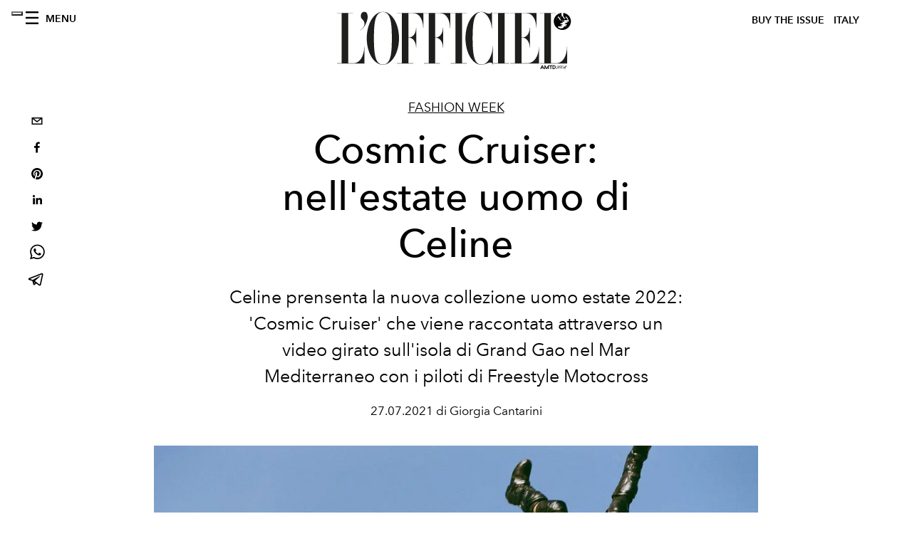

--- FILE ---
content_type: text/html; charset=utf-8
request_url: https://www.lofficielitalia.com/fashion-week/celine-homme-sfilata-primavera-estate-2022-foto-immagini-look
body_size: 26951
content:
<!DOCTYPE html><html lang="it"><head><meta name="viewport" content="width=device-width"/><meta charSet="utf-8"/><title>Celine Homme Summer 2022: Cosmic Cruiser</title><meta property="og:title" content="Celine Homme Summer 2022: Cosmic Cruiser"/><meta name="twitter:title" content="Celine Homme Summer 2022: Cosmic Cruiser"/><meta name="description" content="Scopri sull&#x27;Officiel Italia la nuova Collezione Uomo Estate 22 di Celine intitolata &#x27;Cosmis Cruiser&#x27;: uno show nello show tra i biker diretto da Hedi Slimane"/><meta property="og:description" content="Scopri sull&#x27;Officiel Italia la nuova Collezione Uomo Estate 22 di Celine intitolata &#x27;Cosmis Cruiser&#x27;: uno show nello show tra i biker diretto da Hedi Slimane"/><meta name="twitter:description" content="Scopri sull&#x27;Officiel Italia la nuova Collezione Uomo Estate 22 di Celine intitolata &#x27;Cosmis Cruiser&#x27;: uno show nello show tra i biker diretto da Hedi Slimane"/><meta property="og:image" content="https://www.datocms-assets.com/38011/1627398570-celine-uomo-summer-2022-foto-look-lofficielitalia20.jpg?auto=format&amp;fit=max&amp;w=1200"/><meta property="og:image:width" content="1200"/><meta property="og:image:height" content="800"/><meta name="twitter:image" content="https://www.datocms-assets.com/38011/1627398570-celine-uomo-summer-2022-foto-look-lofficielitalia20.jpg?auto=format&amp;fit=max&amp;w=1200"/><meta property="og:locale" content="it"/><meta property="og:type" content="article"/><meta property="article:modified_time" content="2021-07-28T09:07:44Z"/><meta name="twitter:card" content="summary"/><meta name="robots" content="index,follow"/><meta property="og:url" content="https://www.lofficielitalia.com/fashion-week/celine-homme-sfilata-primavera-estate-2022-foto-immagini-look"/><link rel="canonical" href="https://www.lofficielitalia.com/fashion-week/celine-homme-sfilata-primavera-estate-2022-foto-immagini-look"/><script type="application/ld+json">{"@context":"https://schema.org","@type":"Article","datePublished":"2021-07-28T09:07:50.000Z","description":"Scopri sullOfficiel Italia la nuova Collezione Uomo Estate 22 di Celine intitolata Cosmis Cruiser: uno show nello show tra i biker diretto da Hedi Slimane","mainEntityOfPage":{"@type":"WebPage","@id":"https://www.lofficielitalia.com/fashion-week/celine-homme-sfilata-primavera-estate-2022-foto-immagini-look"},"headline":"Celine Homme Summer 2022: Cosmic Cruiser","image":["https://www.datocms-assets.com/38011/1627398387-celine-uomo-summer-2022-foto-look-lofficielitalia20.jpg?auto=format%2Ccompress&amp;cs=srgb"],"dateModified":"2021-07-28T09:07:44.000Z","author":{"@type":"Person","name":"Giorgia Cantarini"},"publisher":{"@type":"Organization","name":"L&amp;#39;Officiel","logo":{"@type":"ImageObject","url":"https://www.datocms-assets.com/39109/1615808428-logo-lofficiel-amtd.svg"}}}</script><meta name="next-head-count" content="20"/><link rel="apple-touch-icon" sizes="57x57" href="/favicon/apple-icon-57x57.png"/><link rel="apple-touch-icon" sizes="60x60" href="/favicon/apple-icon-60x60.png"/><link rel="apple-touch-icon" sizes="72x72" href="/favicon/apple-icon-72x72.png"/><link rel="apple-touch-icon" sizes="76x76" href="/favicon/apple-icon-76x76.png"/><link rel="apple-touch-icon" sizes="114x114" href="/favicon/apple-icon-114x114.png"/><link rel="apple-touch-icon" sizes="120x120" href="/favicon/apple-icon-120x120.png"/><link rel="apple-touch-icon" sizes="144x144" href="/favicon/apple-icon-144x144.png"/><link rel="apple-touch-icon" sizes="152x152" href="/favicon/apple-icon-152x152.png"/><link rel="apple-touch-icon" sizes="180x180" href="/favicon/apple-icon-180x180.png"/><link rel="icon" type="image/png" sizes="192x192" href="/favicon/android-icon-192x192.png"/><link rel="icon" type="image/png" sizes="32x32" href="/favicon/favicon-32x32.png"/><link rel="icon" type="image/png" sizes="96x96" href="/favicon/favicon-96x96.png"/><link rel="icon" type="image/png" sizes="16x16" href="/favicon/favicon-16x16.png"/><link rel="manifest" href="/favicon/site.webmanifest"/><link rel="mask-icon" href="/favicon/safari-pinned-tab.svg" color="#5bbad5"/><meta name="msapplication-TileColor" content="#da532c"/><meta name="msapplication-TileImage" content="/favicon/ms-icon-144x144.png"/><meta name="theme-color" content="#ffffff"/><meta name="facebook-domain-verification" content="vattsygppbqz2ai6tuq9fg1yg1oqp0"/><link rel="preload" href="/_next/static/css/9524f3da2e77b9e5.css" as="style"/><link rel="stylesheet" href="/_next/static/css/9524f3da2e77b9e5.css" data-n-g=""/><link rel="preload" href="/_next/static/css/f34c043da752bb32.css" as="style"/><link rel="stylesheet" href="/_next/static/css/f34c043da752bb32.css" data-n-p=""/><link rel="preload" href="/_next/static/css/feb13ac291a00950.css" as="style"/><link rel="stylesheet" href="/_next/static/css/feb13ac291a00950.css"/><noscript data-n-css=""></noscript><script defer="" nomodule="" src="/_next/static/chunks/polyfills-5cd94c89d3acac5f.js"></script><script src="//imasdk.googleapis.com/js/sdkloader/ima3.js" defer="" data-nscript="beforeInteractive"></script><script defer="" src="/_next/static/chunks/9163.a1894ce610469a41.js"></script><script defer="" src="/_next/static/chunks/4372.339950c80768bdd9.js"></script><script defer="" src="/_next/static/chunks/d6e1aeb5.a5a3fcb69c5c22d0.js"></script><script defer="" src="/_next/static/chunks/5540-744611c5e7ff2af7.js"></script><script defer="" src="/_next/static/chunks/3369.30fb8ed8d00d1673.js"></script><script defer="" src="/_next/static/chunks/708.dad50be8f9abb6b5.js"></script><script defer="" src="/_next/static/chunks/496.fa5c5b0ac05ac2d8.js"></script><script defer="" src="/_next/static/chunks/8267.5009df45396d5c75.js"></script><script defer="" src="/_next/static/chunks/4707.8f2f1b7d9244fd6f.js"></script><script src="/_next/static/chunks/webpack-cf9a4ae00f5f9b58.js" defer=""></script><script src="/_next/static/chunks/framework-dc961b6aa6a4810b.js" defer=""></script><script src="/_next/static/chunks/main-dfcd317d421010e6.js" defer=""></script><script src="/_next/static/chunks/pages/_app-9186b87c4a7aeeb3.js" defer=""></script><script src="/_next/static/chunks/7617-5cb38018ccc43f91.js" defer=""></script><script src="/_next/static/chunks/1162-45850e036faad960.js" defer=""></script><script src="/_next/static/chunks/6130-e546692bcb79011a.js" defer=""></script><script src="/_next/static/chunks/8569-3d4b7cc46403b650.js" defer=""></script><script src="/_next/static/chunks/8812-604545594070dc6b.js" defer=""></script><script src="/_next/static/chunks/5195-e858bcf34f497f2e.js" defer=""></script><script src="/_next/static/chunks/pages/%5Bcategory%5D/%5Bslug%5D-367c6fd86bf0578a.js" defer=""></script><script src="/_next/static/49a461a9d79954571638b3766e551372ca95a32e/_buildManifest.js" defer=""></script><script src="/_next/static/49a461a9d79954571638b3766e551372ca95a32e/_ssgManifest.js" defer=""></script><script src="/_next/static/49a461a9d79954571638b3766e551372ca95a32e/_middlewareManifest.js" defer=""></script></head><body class="site-body body-main-channel"><noscript><iframe src="https://www.googletagmanager.com/ns.html?id=GTM-PKPXS46" height="0" width="0" style="display:none;visibility:hidden"></iframe></noscript><div id="__next" data-reactroot=""><nav class="site-header"><div class="adv--topdesktop"><div class="_iub_cs_activate-inline adunitContainer"><div class="adBox"></div></div></div><div class="site-header__background"><progress class="site-header__progress" max="0" value="0"></progress><div class="wrap"><div class="site-header__content"><div class="site-header__left"><a class="site-header__nav-button"><i class="icon--hamburger"></i><span>Menu</span></a></div><a class="site-header__logo" title="L&#x27;Officiel italy" href="/"><img alt="L&#x27;Officiel italy" title="L&#x27;Officiel italy" class="logo" src="/images/logo-lofficiel-amtd.svg" width="390" height="90"/><img alt="L&#x27;Officiel italy" title="L&#x27;Officiel italy" class="logo--rev" src="/images/logo-lofficiel-rev-amtd.svg" width="390" height="90"/></a><div class="site-header__right"><a class="site-header__tenants-button" style="margin-right:6px" href="/issues">Buy The Issue</a><a class="site-header__tenants-button">italy</a><a class="site-header__channels-button hidden--on-lap"><span class="text"><div class="hidden--on-lap">italy</div></span></a></div></div></div></div></nav><nav class="aside-nav" id="main-nav"><div class="aside-nav__header"><a class="aside-nav__header__closer" title="Close navigation menu"><i class="icon--cross icon--large"></i></a></div><div class="aside-nav__content"><div class="space--bottom-2"><form action="/cerca" class="form--with-inline-button"><div class="form__field"><input type="text" id="search-box-input" name="query" placeholder="Cerca" required=""/><label for="search-box-input" class="input--hidden">Cerca</label></div><button class="button--small button--compact" aria-label="Search button"><i class="icon--search"></i></button></form></div><div class="space--bottom-1"><h6 class="aside-nav__content__title">Categorie</h6></div><ul class="aside-nav__content__list"><li class="aside-nav__content__list__item"><a class="aside-nav__content__list__link" aria-label="Link for the category fashion" href="/categorie/fashion">Fashion</a></li><li class="aside-nav__content__list__item"><a class="aside-nav__content__list__link" aria-label="Link for the category uomo" href="/categorie/uomo">Hommes</a></li><li class="aside-nav__content__list__item"><a class="aside-nav__content__list__link" aria-label="Link for the category fashion-week" href="/categorie/fashion-week">Fashion Week</a></li><li class="aside-nav__content__list__item"><a class="aside-nav__content__list__link" aria-label="Link for the category pop-culture" href="/categorie/pop-culture">Pop culture</a></li><li class="aside-nav__content__list__item"><a class="aside-nav__content__list__link" aria-label="Link for the category news" href="/categorie/news">News</a></li><li class="aside-nav__content__list__item"><a class="aside-nav__content__list__link" aria-label="Link for the category interviste" href="/categorie/interviste">Interviste</a></li><li class="aside-nav__content__list__item"><a class="aside-nav__content__list__link" aria-label="Link for the category beauty" href="/categorie/beauty">Beauty</a></li><li class="aside-nav__content__list__item"><a class="aside-nav__content__list__link" aria-label="Link for the category food" href="/categorie/food">Food</a></li><li class="aside-nav__content__list__item"><a class="aside-nav__content__list__link" aria-label="Link for the category wellness" href="/categorie/wellness">Wellness</a></li><li class="aside-nav__content__list__item"><a class="aside-nav__content__list__link" aria-label="Link for the category musica" href="/categorie/musica">Musica</a></li><li class="aside-nav__content__list__item"><a class="aside-nav__content__list__link" aria-label="Link for the category lifestyle" href="/categorie/lifestyle">Lifestyle</a></li><li class="aside-nav__content__list__item"><a class="aside-nav__content__list__link" aria-label="Link for the category arte" href="/categorie/arte">L&#x27;Officiel Art</a></li><li class="aside-nav__content__list__item"><a class="aside-nav__content__list__link" aria-label="Link for the category tech-auto" href="/categorie/tech-auto">Tech e Auto</a></li><li class="aside-nav__content__list__item"><a class="aside-nav__content__list__link" aria-label="Link for the category design" href="/categorie/design">Design</a></li><li class="aside-nav__content__list__item"><a class="aside-nav__content__list__link" aria-label="Link for the category woman" href="/categorie/woman">Woman</a></li><li class="aside-nav__content__list__item"><a class="aside-nav__content__list__link" aria-label="Link for the category hommes-kinky" href="/categorie/hommes-kinky">HOMMES - KINKY</a></li><li class="aside-nav__content__list__item"><a class="aside-nav__content__list__link" aria-label="Link for the category watches" href="/categorie/watches">International Watch Review</a></li><li class="aside-nav__content__list__item"><a class="aside-nav__content__list__link" aria-label="Link for the category shopping" href="/categorie/shopping">Shopping</a></li><li class="aside-nav__content__list__item"><a class="aside-nav__content__list__link" aria-label="Link for the category libri" href="/categorie/libri">Libri</a></li><li class="aside-nav__content__list__item"><a class="aside-nav__content__list__link" aria-label="Link for the category video" href="/categorie/video">Video</a></li><li class="aside-nav__content__list__item"><a class="aside-nav__content__list__link" aria-label="Link for the category jewellery" href="/categorie/jewellery">Jewellery</a></li><li class="aside-nav__content__list__item"><a class="aside-nav__content__list__link" aria-label="Link for the category eventi" href="/categorie/eventi">Eventi</a></li><li class="aside-nav__content__list__item"><a class="aside-nav__content__list__link" aria-label="Link for the category viaggi" href="/categorie/viaggi">Viaggi</a></li><li class="aside-nav__content__list__item"><a class="aside-nav__content__list__link" aria-label="Link for the category audemars-piguet" href="/categorie/audemars-piguet">Audemars Piguet</a></li><li class="aside-nav__content__list__item"><a class="aside-nav__content__list__link" aria-label="Link for the category intermission" href="/categorie/intermission">Intermission</a></li><li class="aside-nav__content__list__item"><a href="https://www.lofficielcoffee.com" target="_blank" rel="noopener noreferrer" class="aside-nav__content__list__link" aria-label="L&#x27;Officiel Coffee">L&#x27;Officiel Coffee</a></li></ul></div><div class="aside-nav__footer"><div class="space--bottom-2"><div class="aside-nav__footer__logo"><span style="box-sizing:border-box;display:inline-block;overflow:hidden;width:initial;height:initial;background:none;opacity:1;border:0;margin:0;padding:0;position:relative;max-width:100%"><span style="box-sizing:border-box;display:block;width:initial;height:initial;background:none;opacity:1;border:0;margin:0;padding:0;max-width:100%"><img style="display:block;max-width:100%;width:initial;height:initial;background:none;opacity:1;border:0;margin:0;padding:0" alt="" aria-hidden="true" src="data:image/svg+xml,%3csvg%20xmlns=%27http://www.w3.org/2000/svg%27%20version=%271.1%27%20width=%27150%27%20height=%2734%27/%3e"/></span><img alt="L&#x27;Officiel italy" title="L&#x27;Officiel italy" src="[data-uri]" decoding="async" data-nimg="intrinsic" style="position:absolute;top:0;left:0;bottom:0;right:0;box-sizing:border-box;padding:0;border:none;margin:auto;display:block;width:0;height:0;min-width:100%;max-width:100%;min-height:100%;max-height:100%"/><noscript><img alt="L&#x27;Officiel italy" title="L&#x27;Officiel italy" srcSet="/images/logo-lofficiel-rev-amtd.svg 1x, /images/logo-lofficiel-rev-amtd.svg 2x" src="/images/logo-lofficiel-rev-amtd.svg" decoding="async" data-nimg="intrinsic" style="position:absolute;top:0;left:0;bottom:0;right:0;box-sizing:border-box;padding:0;border:none;margin:auto;display:block;width:0;height:0;min-width:100%;max-width:100%;min-height:100%;max-height:100%" loading="lazy"/></noscript></span></div></div><div class="space--bottom-1"><h6 class="aside-nav__footer__title"><a class="aside-nav__footer__title" href="/issues">Buy the Issue</a></h6><h6 class="aside-nav__footer__title space--bottom-2"><a class="aside-nav__footer__title" href="/contatti">Contatti</a></h6><h6 class="aside-nav__footer__title">Follow us</h6><ul class="aside-nav__footer__inline-list"><li class="aside-nav__footer__inline-list__item"><a href="https://www.facebook.com/LOfficielItalia/" target="_blank" rel="noopener noreferrer" class="aside-nav__footer__inline-list__link" aria-label="Link for social handle facebook"><span>facebook</span><i class="icon--facebook"></i></a></li><li class="aside-nav__footer__inline-list__item"><a href="https://www.instagram.com/lofficielitalia/" target="_blank" rel="noopener noreferrer" class="aside-nav__footer__inline-list__link" aria-label="Link for social handle instagram"><span>instagram</span><i class="icon--instagram"></i></a></li><li class="aside-nav__footer__inline-list__item"><a href="https://it.pinterest.com/lofficieli/" target="_blank" rel="noopener noreferrer" class="aside-nav__footer__inline-list__link" aria-label="Link for social handle pinterest"><span>pinterest</span><i class="icon--pinterest"></i></a></li></ul></div></div></nav><nav class="aside-nav aside-nav--right aside-nav--rev" id="tenants-nav"><div class="aside-nav__header"><a class="aside-nav__header__closer" title="Close navigation menu"><i class="icon--cross icon--large"></i></a></div><div class="aside-nav__content"><ul class="aside-nav__content__list"><li class="aside-nav__content__list__item"><a class="aside-nav__content__list__link" href="https://www.lofficiel.com.ar" target="_blank" rel="noopener noreferrer">argentina</a></li><li class="aside-nav__content__list__item"><a class="aside-nav__content__list__link" href="https://lofficielbaltic.com" target="_blank" rel="noopener noreferrer">baltic</a></li><li class="aside-nav__content__list__item"><a class="aside-nav__content__list__link" href="https://www.lofficiel.be" target="_blank" rel="noopener noreferrer">belgium</a></li><li class="aside-nav__content__list__item"><a class="aside-nav__content__list__link" href="https://www.revistalofficiel.com.br" target="_blank" rel="noopener noreferrer">brazil</a></li><li class="aside-nav__content__list__item"><a class="aside-nav__content__list__link" href="https://www.lofficiel-canada.com" target="_blank" rel="noopener noreferrer">canada</a></li><li class="aside-nav__content__list__item"><a class="aside-nav__content__list__link" href="https://www.lofficielchile.com" target="_blank" rel="noopener noreferrer">chile</a></li><li class="aside-nav__content__list__item"><a class="aside-nav__content__list__link" href="https://www.lofficiel.com" target="_blank" rel="noopener noreferrer">france</a></li><li class="aside-nav__content__list__item"><a class="aside-nav__content__list__link" href="https://www.lofficielhk.com" target="_blank" rel="noopener noreferrer">hong kong sar</a></li><li class="aside-nav__content__list__item"><a class="aside-nav__content__list__link" href="https://www.lofficielibiza.com" target="_blank" rel="noopener noreferrer">ibiza</a></li><li class="aside-nav__content__list__item"><a class="aside-nav__content__list__link" href="https://www.lofficielitalia.com" target="_blank" rel="noopener noreferrer">italy</a></li><li class="aside-nav__content__list__item"><a class="aside-nav__content__list__link" href="https://www.lofficieljapan.com" target="_blank" rel="noopener noreferrer">japan</a></li><li class="aside-nav__content__list__item"><a class="aside-nav__content__list__link" href="https://www.lofficielkorea.com" target="_blank" rel="noopener noreferrer">korea</a></li><li class="aside-nav__content__list__item"><a class="aside-nav__content__list__link" href="https://lofficielbaltic.com/lv" target="_blank" rel="noopener noreferrer">latvia</a></li><li class="aside-nav__content__list__item"><a class="aside-nav__content__list__link" href="https://www.lofficielmalaysia.com" target="_blank" rel="noopener noreferrer">malaysia</a></li><li class="aside-nav__content__list__item"><a class="aside-nav__content__list__link" href="https://www.hommesmalaysia.com" target="_blank" rel="noopener noreferrer">malaysia hommes</a></li><li class="aside-nav__content__list__item"><a class="aside-nav__content__list__link" href="https://www.lofficielmexico.com" target="_blank" rel="noopener noreferrer">mexico</a></li><li class="aside-nav__content__list__item"><a class="aside-nav__content__list__link" href="https://www.lofficielmonaco.com/" target="_blank" rel="noopener noreferrer">monaco</a></li><li class="aside-nav__content__list__item"><a class="aside-nav__content__list__link" href="https://www.lofficielph.com" target="_blank" rel="noopener noreferrer">philippines</a></li><li class="aside-nav__content__list__item"><a class="aside-nav__content__list__link" href="https://www.lofficiel.com/categories/french-riviera" target="_blank" rel="noopener noreferrer">riviera</a></li><li class="aside-nav__content__list__item"><a class="aside-nav__content__list__link" href="https://www.lofficielsingapore.com" target="_blank" rel="noopener noreferrer">singapore</a></li><li class="aside-nav__content__list__item"><a class="aside-nav__content__list__link" href="https://www.hommessingapore.com" target="_blank" rel="noopener noreferrer">singapore hommes</a></li><li class="aside-nav__content__list__item"><a class="aside-nav__content__list__link" href="https://www.lofficielstbarth.com" target="_blank" rel="noopener noreferrer">st. barth</a></li><li class="aside-nav__content__list__item"><a class="aside-nav__content__list__link" href="https://www.lofficiel.es" target="_blank" rel="noopener noreferrer">spain</a></li><li class="aside-nav__content__list__item"><a class="aside-nav__content__list__link" href="https://www.lofficiel.ch" target="_blank" rel="noopener noreferrer">switzerland</a></li><li class="aside-nav__content__list__item"><a class="aside-nav__content__list__link" href="https://www.lofficiel.com.tr" target="_blank" rel="noopener noreferrer">turkey</a></li><li class="aside-nav__content__list__item"><a class="aside-nav__content__list__link" href="https://www.lofficiel.co.uk" target="_blank" rel="noopener noreferrer">uk</a></li><li class="aside-nav__content__list__item"><a class="aside-nav__content__list__link" href="https://www.lofficielusa.com" target="_blank" rel="noopener noreferrer">usa</a></li><li class="aside-nav__content__list__item"><a class="aside-nav__content__list__link" href="https://www.lofficielvietnam.com/" target="_blank" rel="noopener noreferrer">vietnam</a></li></ul></div></nav><main class="site-content" style="background-color:white"><div class="wrap--on-fullhd"><div class="site-background"><div class="wrap--full"><div class="site-content__spacer"><article class="article-layout"><aside class="article-layout__left"><div class="article-layout__toolbar"><div class="article-layout__toolbar__item"><div class="social-share-button"><button aria-label="email" class="react-share__ShareButton" style="background-color:transparent;border:none;padding:0;font:inherit;color:inherit;cursor:pointer"><svg viewBox="0 0 64 64" width="32" height="32"><rect width="64" height="64" rx="0" ry="0" fill="#7f7f7f" style="fill:white"></rect><path d="M17,22v20h30V22H17z M41.1,25L32,32.1L22.9,25H41.1z M20,39V26.6l12,9.3l12-9.3V39H20z" fill="black"></path></svg></button><button aria-label="facebook" class="react-share__ShareButton" style="background-color:transparent;border:none;padding:0;font:inherit;color:inherit;cursor:pointer"><svg viewBox="0 0 64 64" width="32" height="32"><rect width="64" height="64" rx="0" ry="0" fill="#3b5998" style="fill:white"></rect><path d="M34.1,47V33.3h4.6l0.7-5.3h-5.3v-3.4c0-1.5,0.4-2.6,2.6-2.6l2.8,0v-4.8c-0.5-0.1-2.2-0.2-4.1-0.2 c-4.1,0-6.9,2.5-6.9,7V28H24v5.3h4.6V47H34.1z" fill="black"></path></svg></button><button aria-label="pinterest" class="react-share__ShareButton" style="background-color:transparent;border:none;padding:0;font:inherit;color:inherit;cursor:pointer"><svg viewBox="0 0 64 64" width="32" height="32"><rect width="64" height="64" rx="0" ry="0" fill="#cb2128" style="fill:white"></rect><path d="M32,16c-8.8,0-16,7.2-16,16c0,6.6,3.9,12.2,9.6,14.7c0-1.1,0-2.5,0.3-3.7 c0.3-1.3,2.1-8.7,2.1-8.7s-0.5-1-0.5-2.5c0-2.4,1.4-4.1,3.1-4.1c1.5,0,2.2,1.1,2.2,2.4c0,1.5-0.9,3.7-1.4,5.7 c-0.4,1.7,0.9,3.1,2.5,3.1c3,0,5.1-3.9,5.1-8.5c0-3.5-2.4-6.1-6.7-6.1c-4.9,0-7.9,3.6-7.9,7.7c0,1.4,0.4,2.4,1.1,3.1 c0.3,0.3,0.3,0.5,0.2,0.9c-0.1,0.3-0.3,1-0.3,1.3c-0.1,0.4-0.4,0.6-0.8,0.4c-2.2-0.9-3.3-3.4-3.3-6.1c0-4.5,3.8-10,11.4-10 c6.1,0,10.1,4.4,10.1,9.2c0,6.3-3.5,11-8.6,11c-1.7,0-3.4-0.9-3.9-2c0,0-0.9,3.7-1.1,4.4c-0.3,1.2-1,2.5-1.6,3.4 c1.4,0.4,3,0.7,4.5,0.7c8.8,0,16-7.2,16-16C48,23.2,40.8,16,32,16z" fill="black"></path></svg></button><button aria-label="linkedin" class="react-share__ShareButton" style="background-color:transparent;border:none;padding:0;font:inherit;color:inherit;cursor:pointer"><svg viewBox="0 0 64 64" width="32" height="32"><rect width="64" height="64" rx="0" ry="0" fill="#007fb1" style="fill:white"></rect><path d="M20.4,44h5.4V26.6h-5.4V44z M23.1,18c-1.7,0-3.1,1.4-3.1,3.1c0,1.7,1.4,3.1,3.1,3.1 c1.7,0,3.1-1.4,3.1-3.1C26.2,19.4,24.8,18,23.1,18z M39.5,26.2c-2.6,0-4.4,1.4-5.1,2.8h-0.1v-2.4h-5.2V44h5.4v-8.6 c0-2.3,0.4-4.5,3.2-4.5c2.8,0,2.8,2.6,2.8,4.6V44H46v-9.5C46,29.8,45,26.2,39.5,26.2z" fill="black"></path></svg></button><button aria-label="twitter" class="react-share__ShareButton" style="background-color:transparent;border:none;padding:0;font:inherit;color:inherit;cursor:pointer"><svg viewBox="0 0 64 64" width="32" height="32"><rect width="64" height="64" rx="0" ry="0" fill="#00aced" style="fill:white"></rect><path d="M48,22.1c-1.2,0.5-2.4,0.9-3.8,1c1.4-0.8,2.4-2.1,2.9-3.6c-1.3,0.8-2.7,1.3-4.2,1.6 C41.7,19.8,40,19,38.2,19c-3.6,0-6.6,2.9-6.6,6.6c0,0.5,0.1,1,0.2,1.5c-5.5-0.3-10.3-2.9-13.5-6.9c-0.6,1-0.9,2.1-0.9,3.3 c0,2.3,1.2,4.3,2.9,5.5c-1.1,0-2.1-0.3-3-0.8c0,0,0,0.1,0,0.1c0,3.2,2.3,5.8,5.3,6.4c-0.6,0.1-1.1,0.2-1.7,0.2c-0.4,0-0.8,0-1.2-0.1 c0.8,2.6,3.3,4.5,6.1,4.6c-2.2,1.8-5.1,2.8-8.2,2.8c-0.5,0-1.1,0-1.6-0.1c2.9,1.9,6.4,2.9,10.1,2.9c12.1,0,18.7-10,18.7-18.7 c0-0.3,0-0.6,0-0.8C46,24.5,47.1,23.4,48,22.1z" fill="black"></path></svg></button><button aria-label="whatsapp" class="react-share__ShareButton" style="background-color:transparent;border:none;padding:0;font:inherit;color:inherit;cursor:pointer"><svg viewBox="0 0 64 64" width="32" height="32"><rect width="64" height="64" rx="0" ry="0" fill="#25D366" style="fill:white"></rect><path d="m42.32286,33.93287c-0.5178,-0.2589 -3.04726,-1.49644 -3.52105,-1.66732c-0.4712,-0.17346 -0.81554,-0.2589 -1.15987,0.2589c-0.34175,0.51004 -1.33075,1.66474 -1.63108,2.00648c-0.30032,0.33658 -0.60064,0.36247 -1.11327,0.12945c-0.5178,-0.2589 -2.17994,-0.80259 -4.14759,-2.56312c-1.53269,-1.37217 -2.56312,-3.05503 -2.86603,-3.57283c-0.30033,-0.5178 -0.03366,-0.80259 0.22524,-1.06149c0.23301,-0.23301 0.5178,-0.59547 0.7767,-0.90616c0.25372,-0.31068 0.33657,-0.5178 0.51262,-0.85437c0.17088,-0.36246 0.08544,-0.64725 -0.04402,-0.90615c-0.12945,-0.2589 -1.15987,-2.79613 -1.58964,-3.80584c-0.41424,-1.00971 -0.84142,-0.88027 -1.15987,-0.88027c-0.29773,-0.02588 -0.64208,-0.02588 -0.98382,-0.02588c-0.34693,0 -0.90616,0.12945 -1.37736,0.62136c-0.4712,0.5178 -1.80194,1.76053 -1.80194,4.27186c0,2.51134 1.84596,4.945 2.10227,5.30747c0.2589,0.33657 3.63497,5.51458 8.80262,7.74113c1.23237,0.5178 2.1903,0.82848 2.94111,1.08738c1.23237,0.38836 2.35599,0.33657 3.24402,0.20712c0.99159,-0.15534 3.04985,-1.24272 3.47963,-2.45956c0.44013,-1.21683 0.44013,-2.22654 0.31068,-2.45955c-0.12945,-0.23301 -0.46601,-0.36247 -0.98382,-0.59548m-9.40068,12.84407l-0.02589,0c-3.05503,0 -6.08417,-0.82849 -8.72495,-2.38189l-0.62136,-0.37023l-6.47252,1.68286l1.73463,-6.29129l-0.41424,-0.64725c-1.70875,-2.71846 -2.6149,-5.85116 -2.6149,-9.07706c0,-9.39809 7.68934,-17.06155 17.15993,-17.06155c4.58253,0 8.88029,1.78642 12.11655,5.02268c3.23625,3.21036 5.02267,7.50812 5.02267,12.06476c-0.0078,9.3981 -7.69712,17.06155 -17.14699,17.06155m14.58906,-31.58846c-3.93529,-3.80584 -9.1133,-5.95471 -14.62789,-5.95471c-11.36055,0 -20.60848,9.2065 -20.61625,20.52564c0,3.61684 0.94757,7.14565 2.75211,10.26282l-2.92557,10.63564l10.93337,-2.85309c3.0136,1.63108 6.4052,2.4958 9.85634,2.49839l0.01037,0c11.36574,0 20.61884,-9.2091 20.62403,-20.53082c0,-5.48093 -2.14111,-10.64081 -6.03239,-14.51915" fill="black"></path></svg></button><button aria-label="telegram" class="react-share__ShareButton" style="background-color:transparent;border:none;padding:0;font:inherit;color:inherit;cursor:pointer"><svg viewBox="0 0 64 64" width="32" height="32"><rect width="64" height="64" rx="0" ry="0" fill="#37aee2" style="fill:white"></rect><path d="m45.90873,15.44335c-0.6901,-0.0281 -1.37668,0.14048 -1.96142,0.41265c-0.84989,0.32661 -8.63939,3.33986 -16.5237,6.39174c-3.9685,1.53296 -7.93349,3.06593 -10.98537,4.24067c-3.05012,1.1765 -5.34694,2.05098 -5.4681,2.09312c-0.80775,0.28096 -1.89996,0.63566 -2.82712,1.72788c-0.23354,0.27218 -0.46884,0.62161 -0.58825,1.10275c-0.11941,0.48114 -0.06673,1.09222 0.16682,1.5716c0.46533,0.96052 1.25376,1.35737 2.18443,1.71383c3.09051,0.99037 6.28638,1.93508 8.93263,2.8236c0.97632,3.44171 1.91401,6.89571 2.84116,10.34268c0.30554,0.69185 0.97105,0.94823 1.65764,0.95525l-0.00351,0.03512c0,0 0.53908,0.05268 1.06412,-0.07375c0.52679,-0.12292 1.18879,-0.42846 1.79109,-0.99212c0.662,-0.62161 2.45836,-2.38812 3.47683,-3.38552l7.6736,5.66477l0.06146,0.03512c0,0 0.84989,0.59703 2.09312,0.68132c0.62161,0.04214 1.4399,-0.07726 2.14229,-0.59176c0.70766,-0.51626 1.1765,-1.34683 1.396,-2.29506c0.65673,-2.86224 5.00979,-23.57745 5.75257,-27.00686l-0.02107,0.08077c0.51977,-1.93157 0.32837,-3.70159 -0.87096,-4.74991c-0.60054,-0.52152 -1.2924,-0.7498 -1.98425,-0.77965l0,0.00176zm-0.2072,3.29069c0.04741,0.0439 0.0439,0.0439 0.00351,0.04741c-0.01229,-0.00351 0.14048,0.2072 -0.15804,1.32576l-0.01229,0.04214l-0.00878,0.03863c-0.75858,3.50668 -5.15554,24.40802 -5.74203,26.96472c-0.08077,0.34417 -0.11414,0.31959 -0.09482,0.29852c-0.1756,-0.02634 -0.50045,-0.16506 -0.52679,-0.1756l-13.13468,-9.70175c4.4988,-4.33199 9.09945,-8.25307 13.744,-12.43229c0.8218,-0.41265 0.68483,-1.68573 -0.29852,-1.70681c-1.04305,0.24584 -1.92279,0.99564 -2.8798,1.47502c-5.49971,3.2626 -11.11882,6.13186 -16.55882,9.49279c-2.792,-0.97105 -5.57873,-1.77704 -8.15298,-2.57601c2.2336,-0.89555 4.00889,-1.55579 5.75608,-2.23009c3.05188,-1.1765 7.01687,-2.7042 10.98537,-4.24067c7.94051,-3.06944 15.92667,-6.16346 16.62028,-6.43037l0.05619,-0.02283l0.05268,-0.02283c0.19316,-0.0878 0.30378,-0.09658 0.35471,-0.10009c0,0 -0.01756,-0.05795 -0.00351,-0.04566l-0.00176,0zm-20.91715,22.0638l2.16687,1.60145c-0.93418,0.91311 -1.81743,1.77353 -2.45485,2.38812l0.28798,-3.98957" fill="black"></path></svg></button></div></div></div><div class="adv--left-sidebar"><div class="_iub_cs_activate-inline adunitContainer"><div class="adBox"></div></div></div></aside><section class="article-layout__main"><div class="space--bottom-3"><header class="hero--center"><div class="hero__body"><a class="hero__pretitle" title="Fashion Week" href="/categorie/fashion-week">Fashion Week</a><h1 class="hero__title">Cosmic Cruiser: nell&#x27;estate uomo di Celine</h1><div class="hero__text"><p>Celine prensenta la nuova collezione uomo estate 2022: &#x27;Cosmic Cruiser&#x27; che viene raccontata attraverso un video girato sull&#x27;isola di Grand Gao nel Mar Mediterraneo con i piloti di Freestyle Motocross</p></div><div class="hero__footer">27.07.2021 di Giorgia Cantarini</div><div class="hero__toolbar"><div class="hero__toolbar__item"><div class="social-share-button"><button aria-label="email" class="react-share__ShareButton" style="background-color:transparent;border:none;padding:0;font:inherit;color:inherit;cursor:pointer"><svg viewBox="0 0 64 64" width="32" height="32"><rect width="64" height="64" rx="0" ry="0" fill="#7f7f7f" style="fill:white"></rect><path d="M17,22v20h30V22H17z M41.1,25L32,32.1L22.9,25H41.1z M20,39V26.6l12,9.3l12-9.3V39H20z" fill="black"></path></svg></button><button aria-label="facebook" class="react-share__ShareButton" style="background-color:transparent;border:none;padding:0;font:inherit;color:inherit;cursor:pointer"><svg viewBox="0 0 64 64" width="32" height="32"><rect width="64" height="64" rx="0" ry="0" fill="#3b5998" style="fill:white"></rect><path d="M34.1,47V33.3h4.6l0.7-5.3h-5.3v-3.4c0-1.5,0.4-2.6,2.6-2.6l2.8,0v-4.8c-0.5-0.1-2.2-0.2-4.1-0.2 c-4.1,0-6.9,2.5-6.9,7V28H24v5.3h4.6V47H34.1z" fill="black"></path></svg></button><button aria-label="pinterest" class="react-share__ShareButton" style="background-color:transparent;border:none;padding:0;font:inherit;color:inherit;cursor:pointer"><svg viewBox="0 0 64 64" width="32" height="32"><rect width="64" height="64" rx="0" ry="0" fill="#cb2128" style="fill:white"></rect><path d="M32,16c-8.8,0-16,7.2-16,16c0,6.6,3.9,12.2,9.6,14.7c0-1.1,0-2.5,0.3-3.7 c0.3-1.3,2.1-8.7,2.1-8.7s-0.5-1-0.5-2.5c0-2.4,1.4-4.1,3.1-4.1c1.5,0,2.2,1.1,2.2,2.4c0,1.5-0.9,3.7-1.4,5.7 c-0.4,1.7,0.9,3.1,2.5,3.1c3,0,5.1-3.9,5.1-8.5c0-3.5-2.4-6.1-6.7-6.1c-4.9,0-7.9,3.6-7.9,7.7c0,1.4,0.4,2.4,1.1,3.1 c0.3,0.3,0.3,0.5,0.2,0.9c-0.1,0.3-0.3,1-0.3,1.3c-0.1,0.4-0.4,0.6-0.8,0.4c-2.2-0.9-3.3-3.4-3.3-6.1c0-4.5,3.8-10,11.4-10 c6.1,0,10.1,4.4,10.1,9.2c0,6.3-3.5,11-8.6,11c-1.7,0-3.4-0.9-3.9-2c0,0-0.9,3.7-1.1,4.4c-0.3,1.2-1,2.5-1.6,3.4 c1.4,0.4,3,0.7,4.5,0.7c8.8,0,16-7.2,16-16C48,23.2,40.8,16,32,16z" fill="black"></path></svg></button><button aria-label="linkedin" class="react-share__ShareButton" style="background-color:transparent;border:none;padding:0;font:inherit;color:inherit;cursor:pointer"><svg viewBox="0 0 64 64" width="32" height="32"><rect width="64" height="64" rx="0" ry="0" fill="#007fb1" style="fill:white"></rect><path d="M20.4,44h5.4V26.6h-5.4V44z M23.1,18c-1.7,0-3.1,1.4-3.1,3.1c0,1.7,1.4,3.1,3.1,3.1 c1.7,0,3.1-1.4,3.1-3.1C26.2,19.4,24.8,18,23.1,18z M39.5,26.2c-2.6,0-4.4,1.4-5.1,2.8h-0.1v-2.4h-5.2V44h5.4v-8.6 c0-2.3,0.4-4.5,3.2-4.5c2.8,0,2.8,2.6,2.8,4.6V44H46v-9.5C46,29.8,45,26.2,39.5,26.2z" fill="black"></path></svg></button><button aria-label="twitter" class="react-share__ShareButton" style="background-color:transparent;border:none;padding:0;font:inherit;color:inherit;cursor:pointer"><svg viewBox="0 0 64 64" width="32" height="32"><rect width="64" height="64" rx="0" ry="0" fill="#00aced" style="fill:white"></rect><path d="M48,22.1c-1.2,0.5-2.4,0.9-3.8,1c1.4-0.8,2.4-2.1,2.9-3.6c-1.3,0.8-2.7,1.3-4.2,1.6 C41.7,19.8,40,19,38.2,19c-3.6,0-6.6,2.9-6.6,6.6c0,0.5,0.1,1,0.2,1.5c-5.5-0.3-10.3-2.9-13.5-6.9c-0.6,1-0.9,2.1-0.9,3.3 c0,2.3,1.2,4.3,2.9,5.5c-1.1,0-2.1-0.3-3-0.8c0,0,0,0.1,0,0.1c0,3.2,2.3,5.8,5.3,6.4c-0.6,0.1-1.1,0.2-1.7,0.2c-0.4,0-0.8,0-1.2-0.1 c0.8,2.6,3.3,4.5,6.1,4.6c-2.2,1.8-5.1,2.8-8.2,2.8c-0.5,0-1.1,0-1.6-0.1c2.9,1.9,6.4,2.9,10.1,2.9c12.1,0,18.7-10,18.7-18.7 c0-0.3,0-0.6,0-0.8C46,24.5,47.1,23.4,48,22.1z" fill="black"></path></svg></button><button aria-label="whatsapp" class="react-share__ShareButton" style="background-color:transparent;border:none;padding:0;font:inherit;color:inherit;cursor:pointer"><svg viewBox="0 0 64 64" width="32" height="32"><rect width="64" height="64" rx="0" ry="0" fill="#25D366" style="fill:white"></rect><path d="m42.32286,33.93287c-0.5178,-0.2589 -3.04726,-1.49644 -3.52105,-1.66732c-0.4712,-0.17346 -0.81554,-0.2589 -1.15987,0.2589c-0.34175,0.51004 -1.33075,1.66474 -1.63108,2.00648c-0.30032,0.33658 -0.60064,0.36247 -1.11327,0.12945c-0.5178,-0.2589 -2.17994,-0.80259 -4.14759,-2.56312c-1.53269,-1.37217 -2.56312,-3.05503 -2.86603,-3.57283c-0.30033,-0.5178 -0.03366,-0.80259 0.22524,-1.06149c0.23301,-0.23301 0.5178,-0.59547 0.7767,-0.90616c0.25372,-0.31068 0.33657,-0.5178 0.51262,-0.85437c0.17088,-0.36246 0.08544,-0.64725 -0.04402,-0.90615c-0.12945,-0.2589 -1.15987,-2.79613 -1.58964,-3.80584c-0.41424,-1.00971 -0.84142,-0.88027 -1.15987,-0.88027c-0.29773,-0.02588 -0.64208,-0.02588 -0.98382,-0.02588c-0.34693,0 -0.90616,0.12945 -1.37736,0.62136c-0.4712,0.5178 -1.80194,1.76053 -1.80194,4.27186c0,2.51134 1.84596,4.945 2.10227,5.30747c0.2589,0.33657 3.63497,5.51458 8.80262,7.74113c1.23237,0.5178 2.1903,0.82848 2.94111,1.08738c1.23237,0.38836 2.35599,0.33657 3.24402,0.20712c0.99159,-0.15534 3.04985,-1.24272 3.47963,-2.45956c0.44013,-1.21683 0.44013,-2.22654 0.31068,-2.45955c-0.12945,-0.23301 -0.46601,-0.36247 -0.98382,-0.59548m-9.40068,12.84407l-0.02589,0c-3.05503,0 -6.08417,-0.82849 -8.72495,-2.38189l-0.62136,-0.37023l-6.47252,1.68286l1.73463,-6.29129l-0.41424,-0.64725c-1.70875,-2.71846 -2.6149,-5.85116 -2.6149,-9.07706c0,-9.39809 7.68934,-17.06155 17.15993,-17.06155c4.58253,0 8.88029,1.78642 12.11655,5.02268c3.23625,3.21036 5.02267,7.50812 5.02267,12.06476c-0.0078,9.3981 -7.69712,17.06155 -17.14699,17.06155m14.58906,-31.58846c-3.93529,-3.80584 -9.1133,-5.95471 -14.62789,-5.95471c-11.36055,0 -20.60848,9.2065 -20.61625,20.52564c0,3.61684 0.94757,7.14565 2.75211,10.26282l-2.92557,10.63564l10.93337,-2.85309c3.0136,1.63108 6.4052,2.4958 9.85634,2.49839l0.01037,0c11.36574,0 20.61884,-9.2091 20.62403,-20.53082c0,-5.48093 -2.14111,-10.64081 -6.03239,-14.51915" fill="black"></path></svg></button><button aria-label="telegram" class="react-share__ShareButton" style="background-color:transparent;border:none;padding:0;font:inherit;color:inherit;cursor:pointer"><svg viewBox="0 0 64 64" width="32" height="32"><rect width="64" height="64" rx="0" ry="0" fill="#37aee2" style="fill:white"></rect><path d="m45.90873,15.44335c-0.6901,-0.0281 -1.37668,0.14048 -1.96142,0.41265c-0.84989,0.32661 -8.63939,3.33986 -16.5237,6.39174c-3.9685,1.53296 -7.93349,3.06593 -10.98537,4.24067c-3.05012,1.1765 -5.34694,2.05098 -5.4681,2.09312c-0.80775,0.28096 -1.89996,0.63566 -2.82712,1.72788c-0.23354,0.27218 -0.46884,0.62161 -0.58825,1.10275c-0.11941,0.48114 -0.06673,1.09222 0.16682,1.5716c0.46533,0.96052 1.25376,1.35737 2.18443,1.71383c3.09051,0.99037 6.28638,1.93508 8.93263,2.8236c0.97632,3.44171 1.91401,6.89571 2.84116,10.34268c0.30554,0.69185 0.97105,0.94823 1.65764,0.95525l-0.00351,0.03512c0,0 0.53908,0.05268 1.06412,-0.07375c0.52679,-0.12292 1.18879,-0.42846 1.79109,-0.99212c0.662,-0.62161 2.45836,-2.38812 3.47683,-3.38552l7.6736,5.66477l0.06146,0.03512c0,0 0.84989,0.59703 2.09312,0.68132c0.62161,0.04214 1.4399,-0.07726 2.14229,-0.59176c0.70766,-0.51626 1.1765,-1.34683 1.396,-2.29506c0.65673,-2.86224 5.00979,-23.57745 5.75257,-27.00686l-0.02107,0.08077c0.51977,-1.93157 0.32837,-3.70159 -0.87096,-4.74991c-0.60054,-0.52152 -1.2924,-0.7498 -1.98425,-0.77965l0,0.00176zm-0.2072,3.29069c0.04741,0.0439 0.0439,0.0439 0.00351,0.04741c-0.01229,-0.00351 0.14048,0.2072 -0.15804,1.32576l-0.01229,0.04214l-0.00878,0.03863c-0.75858,3.50668 -5.15554,24.40802 -5.74203,26.96472c-0.08077,0.34417 -0.11414,0.31959 -0.09482,0.29852c-0.1756,-0.02634 -0.50045,-0.16506 -0.52679,-0.1756l-13.13468,-9.70175c4.4988,-4.33199 9.09945,-8.25307 13.744,-12.43229c0.8218,-0.41265 0.68483,-1.68573 -0.29852,-1.70681c-1.04305,0.24584 -1.92279,0.99564 -2.8798,1.47502c-5.49971,3.2626 -11.11882,6.13186 -16.55882,9.49279c-2.792,-0.97105 -5.57873,-1.77704 -8.15298,-2.57601c2.2336,-0.89555 4.00889,-1.55579 5.75608,-2.23009c3.05188,-1.1765 7.01687,-2.7042 10.98537,-4.24067c7.94051,-3.06944 15.92667,-6.16346 16.62028,-6.43037l0.05619,-0.02283l0.05268,-0.02283c0.19316,-0.0878 0.30378,-0.09658 0.35471,-0.10009c0,0 -0.01756,-0.05795 -0.00351,-0.04566l-0.00176,0zm-20.91715,22.0638l2.16687,1.60145c-0.93418,0.91311 -1.81743,1.77353 -2.45485,2.38812l0.28798,-3.98957" fill="black"></path></svg></button></div></div></div></div><figure class="article-layout__figure--extra-wrap"><span style="box-sizing:border-box;display:inline-block;overflow:hidden;width:initial;height:initial;background:none;opacity:1;border:0;margin:0;padding:0;position:relative;max-width:100%"><span style="box-sizing:border-box;display:block;width:initial;height:initial;background:none;opacity:1;border:0;margin:0;padding:0;max-width:100%"><img style="display:block;max-width:100%;width:initial;height:initial;background:none;opacity:1;border:0;margin:0;padding:0" alt="" aria-hidden="true" src="data:image/svg+xml,%3csvg%20xmlns=%27http://www.w3.org/2000/svg%27%20version=%271.1%27%20width=%271200%27%20height=%27800%27/%3e"/></span><img alt="&#x27;Cosmic Cruiser&#x27; Celine uomo summer 22" src="[data-uri]" decoding="async" data-nimg="intrinsic" style="position:absolute;top:0;left:0;bottom:0;right:0;box-sizing:border-box;padding:0;border:none;margin:auto;display:block;width:0;height:0;min-width:100%;max-width:100%;min-height:100%;max-height:100%;filter:blur(20px);background-size:cover;background-image:url(&quot;[data-uri]&quot;);background-position:0% 0%"/><noscript><img alt="&#x27;Cosmic Cruiser&#x27; Celine uomo summer 22" srcSet="/_next/image?url=https%3A%2F%2Fwww.datocms-assets.com%2F38011%2F1627398387-celine-uomo-summer-2022-foto-look-lofficielitalia20.jpg%3Fauto%3Dformat%252Ccompress%26cs%3Dsrgb&amp;w=1200&amp;q=75 1x, /_next/image?url=https%3A%2F%2Fwww.datocms-assets.com%2F38011%2F1627398387-celine-uomo-summer-2022-foto-look-lofficielitalia20.jpg%3Fauto%3Dformat%252Ccompress%26cs%3Dsrgb&amp;w=3840&amp;q=75 2x" src="/_next/image?url=https%3A%2F%2Fwww.datocms-assets.com%2F38011%2F1627398387-celine-uomo-summer-2022-foto-look-lofficielitalia20.jpg%3Fauto%3Dformat%252Ccompress%26cs%3Dsrgb&amp;w=3840&amp;q=75" decoding="async" data-nimg="intrinsic" style="position:absolute;top:0;left:0;bottom:0;right:0;box-sizing:border-box;padding:0;border:none;margin:auto;display:block;width:0;height:0;min-width:100%;max-width:100%;min-height:100%;max-height:100%" loading="lazy"/></noscript></span></figure><div class="wrap"><figcaption class="figure-caption">&#x27;Cosmic Cruiser&#x27; Celine uomo summer 22</figcaption></div><div class="space--both-2"><div class="adv--topdesktop"><div class="article-layout__figure--extra-wrap _iub_cs_activate-inline adunitContainer"><div class="adBox"></div></div></div></div></header></div><div class="space--both-4 article-layout__figure--extra-wrap"><div class="adv--topdesktop"><div class="_iub_cs_activate-inline adv--mobile-250-mobile adunitContainer"><div class="adBox"></div></div></div></div><section><div class="space--both-5"><div style="display:flex;justify-content:center"><div style="overflow:hidden;width:100%;height:800;border-radius:3px;max-width:550px" class="rsme-embed rsme-instagram-embed 1e2aa5fc-1569-4c5d-9a2d-c1713df2e5a0"><style class="">
        .rsme-embed .rsme-d-none {
          display: none;
        }
    
        .rsme-embed .twitter-tweet {
          margin: 0 !important;
        }
    
        .rsme-embed blockquote {
          margin: 0 !important;
          padding: 0 !important;
        }

        .rsme-embed.rsme-facebook-embed .fb-post iframe {
          width: 100% !important;
        }

        .rsme-embed.rsme-facebook-embed .fb-post span {
          width: 100% !important;
        }
      </style><blockquote class="instagram-media" data-instgrm-permalink="https://www.instagram.com/p/CRyXeEJqp5O/?utm_source=ig_embed&amp;utm_campaign=loading" data-instgrm-version="14" data-instgrm-captioned="true" data-width="100%" style="width:calc(100% - 2px)"><div id="1e2aa5fc-1569-4c5d-9a2d-c1713df2e5a0" class="instagram-media-pre-embed rsme-d-none"> </div></blockquote></div></div></div><div class=""><div class="_iub_cs_activate-inline adv--mobile-250-mobile adunitContainer"><div class="adBox"></div></div></div><div class="adv--topdesktop space--bottom-2"><div class="_iub_cs_activate-inline adunitContainer"><div class="adBox"></div></div></div></section><section class="padding--bottom-2"><h3 class="section-header__title">Tags</h3><div class="tags-list"><a class="tags-list__item" href="/tags/celine">celine</a><a class="tags-list__item" href="/tags/hedi-slimane">Hedi Slimane</a><a class="tags-list__item" href="/tags/uomo">Uomo</a></div></section></section><aside class="article-layout__right"><div class="adv--right-sidebar"><div class="_iub_cs_activate-inline adunitContainer"><div class="adBox"></div></div></div></aside></article></div></div></div></div><div class="site-background"><div class="wrap"><div class="section-header"><h2 class="section-header__title">Articoli correlati</h2></div></div><div class="wrap--on-lap"><div class="grid" style="display:block"><div class="grid__item lap-4-12"><div class="space--bottom-1-on-lap"><a class="stack" href="/fashion/phoebe-philo-ritorna-con-il-suo-brand-eponimo-settembre-2023-foto"><div class="stack__image"><span style="box-sizing:border-box;display:block;overflow:hidden;width:initial;height:initial;background:none;opacity:1;border:0;margin:0;padding:0;position:absolute;top:0;left:0;bottom:0;right:0"><img alt="Phoebe Philo torna con il suo brand eponimo" src="[data-uri]" decoding="async" data-nimg="fill" style="position:absolute;top:0;left:0;bottom:0;right:0;box-sizing:border-box;padding:0;border:none;margin:auto;display:block;width:0;height:0;min-width:100%;max-width:100%;min-height:100%;max-height:100%;object-fit:cover"/><noscript><img alt="Phoebe Philo torna con il suo brand eponimo" sizes="100vw" srcSet="/_next/image?url=https%3A%2F%2Fwww.datocms-assets.com%2F38011%2F1626082320-phoebe-philo-ritorna-nuovo-brand-gennaio-2022-lofficielitalia.jpg%3Fauto%3Dformat%252Ccompress%26crop%3Dfocalpoint%26cs%3Dsrgb%26fit%3Dcrop%26fp-x%3D0.51%26fp-y%3D0.3%26h%3D660%26w%3D868&amp;w=640&amp;q=75 640w, /_next/image?url=https%3A%2F%2Fwww.datocms-assets.com%2F38011%2F1626082320-phoebe-philo-ritorna-nuovo-brand-gennaio-2022-lofficielitalia.jpg%3Fauto%3Dformat%252Ccompress%26crop%3Dfocalpoint%26cs%3Dsrgb%26fit%3Dcrop%26fp-x%3D0.51%26fp-y%3D0.3%26h%3D660%26w%3D868&amp;w=750&amp;q=75 750w, /_next/image?url=https%3A%2F%2Fwww.datocms-assets.com%2F38011%2F1626082320-phoebe-philo-ritorna-nuovo-brand-gennaio-2022-lofficielitalia.jpg%3Fauto%3Dformat%252Ccompress%26crop%3Dfocalpoint%26cs%3Dsrgb%26fit%3Dcrop%26fp-x%3D0.51%26fp-y%3D0.3%26h%3D660%26w%3D868&amp;w=828&amp;q=75 828w, /_next/image?url=https%3A%2F%2Fwww.datocms-assets.com%2F38011%2F1626082320-phoebe-philo-ritorna-nuovo-brand-gennaio-2022-lofficielitalia.jpg%3Fauto%3Dformat%252Ccompress%26crop%3Dfocalpoint%26cs%3Dsrgb%26fit%3Dcrop%26fp-x%3D0.51%26fp-y%3D0.3%26h%3D660%26w%3D868&amp;w=1080&amp;q=75 1080w, /_next/image?url=https%3A%2F%2Fwww.datocms-assets.com%2F38011%2F1626082320-phoebe-philo-ritorna-nuovo-brand-gennaio-2022-lofficielitalia.jpg%3Fauto%3Dformat%252Ccompress%26crop%3Dfocalpoint%26cs%3Dsrgb%26fit%3Dcrop%26fp-x%3D0.51%26fp-y%3D0.3%26h%3D660%26w%3D868&amp;w=1200&amp;q=75 1200w, /_next/image?url=https%3A%2F%2Fwww.datocms-assets.com%2F38011%2F1626082320-phoebe-philo-ritorna-nuovo-brand-gennaio-2022-lofficielitalia.jpg%3Fauto%3Dformat%252Ccompress%26crop%3Dfocalpoint%26cs%3Dsrgb%26fit%3Dcrop%26fp-x%3D0.51%26fp-y%3D0.3%26h%3D660%26w%3D868&amp;w=1920&amp;q=75 1920w, /_next/image?url=https%3A%2F%2Fwww.datocms-assets.com%2F38011%2F1626082320-phoebe-philo-ritorna-nuovo-brand-gennaio-2022-lofficielitalia.jpg%3Fauto%3Dformat%252Ccompress%26crop%3Dfocalpoint%26cs%3Dsrgb%26fit%3Dcrop%26fp-x%3D0.51%26fp-y%3D0.3%26h%3D660%26w%3D868&amp;w=2048&amp;q=75 2048w, /_next/image?url=https%3A%2F%2Fwww.datocms-assets.com%2F38011%2F1626082320-phoebe-philo-ritorna-nuovo-brand-gennaio-2022-lofficielitalia.jpg%3Fauto%3Dformat%252Ccompress%26crop%3Dfocalpoint%26cs%3Dsrgb%26fit%3Dcrop%26fp-x%3D0.51%26fp-y%3D0.3%26h%3D660%26w%3D868&amp;w=3840&amp;q=75 3840w" src="/_next/image?url=https%3A%2F%2Fwww.datocms-assets.com%2F38011%2F1626082320-phoebe-philo-ritorna-nuovo-brand-gennaio-2022-lofficielitalia.jpg%3Fauto%3Dformat%252Ccompress%26crop%3Dfocalpoint%26cs%3Dsrgb%26fit%3Dcrop%26fp-x%3D0.51%26fp-y%3D0.3%26h%3D660%26w%3D868&amp;w=3840&amp;q=75" decoding="async" data-nimg="fill" style="position:absolute;top:0;left:0;bottom:0;right:0;box-sizing:border-box;padding:0;border:none;margin:auto;display:block;width:0;height:0;min-width:100%;max-width:100%;min-height:100%;max-height:100%;object-fit:cover" loading="lazy"/></noscript></span></div><div class="stack__body"><h4 class="stack__pretitle">Fashion</h4><h3 class="stack__title"><span class="hover-underline">Phoebe Philo ritorna con il suo brand eponimo a settembre 2023</span></h3><div class="stack__text"><p>Dopo aver lasciato Céline nel 2017 era sparita dal radar per mettere in pista il suo Phoebe Philo Studios a Londra. Eccola pronta a lanciare il suo marchio eponimo a Settembre 2023 grazie al supporto di LVMH. Per Phoebe essenziale iniziare un percorso indipendente, che le permetta di ricongiungersi ai suoi fan sparsi ai quattro angoli del globo </p></div><div class="stack__footer">09.02.2023 di Giorgia Cantarini</div></div></a></div></div><div class="grid__item lap-4-12"><div class="space--bottom-1-on-lap"><a class="stack" href="/uomo/70s-rollercar-editoriale-moda-uomo-alvaro-silveira"><div class="stack__image"><span style="box-sizing:border-box;display:block;overflow:hidden;width:initial;height:initial;background:none;opacity:1;border:0;margin:0;padding:0;position:absolute;top:0;left:0;bottom:0;right:0"><img alt="Nella foto il modello indossa  Coat e scarpe PRADA, camicia COS, pantaloni LANVIN, borsa da viaggio in Triomphe canvas CELINE, cravatta Sir Bonser, anelli TwoJeys." src="[data-uri]" decoding="async" data-nimg="fill" style="position:absolute;top:0;left:0;bottom:0;right:0;box-sizing:border-box;padding:0;border:none;margin:auto;display:block;width:0;height:0;min-width:100%;max-width:100%;min-height:100%;max-height:100%;object-fit:cover"/><noscript><img alt="Nella foto il modello indossa  Coat e scarpe PRADA, camicia COS, pantaloni LANVIN, borsa da viaggio in Triomphe canvas CELINE, cravatta Sir Bonser, anelli TwoJeys." sizes="100vw" srcSet="/_next/image?url=https%3A%2F%2Fwww.datocms-assets.com%2F38011%2F1625828702-02look201.jpg%3Fauto%3Dformat%252Ccompress%26crop%3Dfocalpoint%26cs%3Dsrgb%26fit%3Dcrop%26fp-x%3D0.52%26fp-y%3D0.41%26h%3D660%26w%3D868&amp;w=640&amp;q=75 640w, /_next/image?url=https%3A%2F%2Fwww.datocms-assets.com%2F38011%2F1625828702-02look201.jpg%3Fauto%3Dformat%252Ccompress%26crop%3Dfocalpoint%26cs%3Dsrgb%26fit%3Dcrop%26fp-x%3D0.52%26fp-y%3D0.41%26h%3D660%26w%3D868&amp;w=750&amp;q=75 750w, /_next/image?url=https%3A%2F%2Fwww.datocms-assets.com%2F38011%2F1625828702-02look201.jpg%3Fauto%3Dformat%252Ccompress%26crop%3Dfocalpoint%26cs%3Dsrgb%26fit%3Dcrop%26fp-x%3D0.52%26fp-y%3D0.41%26h%3D660%26w%3D868&amp;w=828&amp;q=75 828w, /_next/image?url=https%3A%2F%2Fwww.datocms-assets.com%2F38011%2F1625828702-02look201.jpg%3Fauto%3Dformat%252Ccompress%26crop%3Dfocalpoint%26cs%3Dsrgb%26fit%3Dcrop%26fp-x%3D0.52%26fp-y%3D0.41%26h%3D660%26w%3D868&amp;w=1080&amp;q=75 1080w, /_next/image?url=https%3A%2F%2Fwww.datocms-assets.com%2F38011%2F1625828702-02look201.jpg%3Fauto%3Dformat%252Ccompress%26crop%3Dfocalpoint%26cs%3Dsrgb%26fit%3Dcrop%26fp-x%3D0.52%26fp-y%3D0.41%26h%3D660%26w%3D868&amp;w=1200&amp;q=75 1200w, /_next/image?url=https%3A%2F%2Fwww.datocms-assets.com%2F38011%2F1625828702-02look201.jpg%3Fauto%3Dformat%252Ccompress%26crop%3Dfocalpoint%26cs%3Dsrgb%26fit%3Dcrop%26fp-x%3D0.52%26fp-y%3D0.41%26h%3D660%26w%3D868&amp;w=1920&amp;q=75 1920w, /_next/image?url=https%3A%2F%2Fwww.datocms-assets.com%2F38011%2F1625828702-02look201.jpg%3Fauto%3Dformat%252Ccompress%26crop%3Dfocalpoint%26cs%3Dsrgb%26fit%3Dcrop%26fp-x%3D0.52%26fp-y%3D0.41%26h%3D660%26w%3D868&amp;w=2048&amp;q=75 2048w, /_next/image?url=https%3A%2F%2Fwww.datocms-assets.com%2F38011%2F1625828702-02look201.jpg%3Fauto%3Dformat%252Ccompress%26crop%3Dfocalpoint%26cs%3Dsrgb%26fit%3Dcrop%26fp-x%3D0.52%26fp-y%3D0.41%26h%3D660%26w%3D868&amp;w=3840&amp;q=75 3840w" src="/_next/image?url=https%3A%2F%2Fwww.datocms-assets.com%2F38011%2F1625828702-02look201.jpg%3Fauto%3Dformat%252Ccompress%26crop%3Dfocalpoint%26cs%3Dsrgb%26fit%3Dcrop%26fp-x%3D0.52%26fp-y%3D0.41%26h%3D660%26w%3D868&amp;w=3840&amp;q=75" decoding="async" data-nimg="fill" style="position:absolute;top:0;left:0;bottom:0;right:0;box-sizing:border-box;padding:0;border:none;margin:auto;display:block;width:0;height:0;min-width:100%;max-width:100%;min-height:100%;max-height:100%;object-fit:cover" loading="lazy"/></noscript></span></div><div class="stack__body"><h4 class="stack__pretitle">Hommes</h4><h3 class="stack__title"><span class="hover-underline">70s Rollercar: un tour delle tendenze maschili Primavera Estate 2021</span></h3><div class="stack__text"><p>L&#x27;allure di un viaggio nostalgico con silhouette formali, forme solide e strutturate dalle collezioni uomo Priamvera Estate 2021. L&#x27;editoriale di <span style="background-color:transparent;font-family:inherit;font-size:inherit;font-style:inherit;font-variant-ligatures:inherit;font-variant-caps:inherit;font-weight:inherit;letter-spacing:0px">Alvaro Silveira fotografato da</span> <span style="background-color:transparent;font-family:inherit;font-size:inherit;font-style:inherit;font-variant-ligatures:inherit;font-variant-caps:inherit;font-weight:inherit;letter-spacing:0px">Lala Serrano e styling di Cara Cano.  </span></p></div><div class="stack__footer">08.07.2021 di Simone Vertua </div></div></a></div></div><div class="grid__item lap-4-12"><div class="space--bottom-1-on-lap"><a class="stack" href="/fashion-week/pfw-celine-autunno-inverno-2019-2020-foto-look"><div class="stack__image"><span style="box-sizing:border-box;display:block;overflow:hidden;width:initial;height:initial;background:none;opacity:1;border:0;margin:0;padding:0;position:absolute;top:0;left:0;bottom:0;right:0"><img alt="clothing apparel sleeve long sleeve accessories sunglasses accessory person human" src="[data-uri]" decoding="async" data-nimg="fill" style="position:absolute;top:0;left:0;bottom:0;right:0;box-sizing:border-box;padding:0;border:none;margin:auto;display:block;width:0;height:0;min-width:100%;max-width:100%;min-height:100%;max-height:100%;object-fit:cover"/><noscript><img alt="clothing apparel sleeve long sleeve accessories sunglasses accessory person human" sizes="100vw" srcSet="/_next/image?url=https%3A%2F%2Fwww.datocms-assets.com%2F38011%2F1607110274-1551802683198078-celine-autunno-inverno-2019-2020.png%3Fauto%3Dformat%252Ccompress%26crop%3Dfocalpoint%26cs%3Dsrgb%26fit%3Dcrop%26fp-x%3D0.53%26fp-y%3D0.32%26h%3D660%26w%3D868&amp;w=640&amp;q=75 640w, /_next/image?url=https%3A%2F%2Fwww.datocms-assets.com%2F38011%2F1607110274-1551802683198078-celine-autunno-inverno-2019-2020.png%3Fauto%3Dformat%252Ccompress%26crop%3Dfocalpoint%26cs%3Dsrgb%26fit%3Dcrop%26fp-x%3D0.53%26fp-y%3D0.32%26h%3D660%26w%3D868&amp;w=750&amp;q=75 750w, /_next/image?url=https%3A%2F%2Fwww.datocms-assets.com%2F38011%2F1607110274-1551802683198078-celine-autunno-inverno-2019-2020.png%3Fauto%3Dformat%252Ccompress%26crop%3Dfocalpoint%26cs%3Dsrgb%26fit%3Dcrop%26fp-x%3D0.53%26fp-y%3D0.32%26h%3D660%26w%3D868&amp;w=828&amp;q=75 828w, /_next/image?url=https%3A%2F%2Fwww.datocms-assets.com%2F38011%2F1607110274-1551802683198078-celine-autunno-inverno-2019-2020.png%3Fauto%3Dformat%252Ccompress%26crop%3Dfocalpoint%26cs%3Dsrgb%26fit%3Dcrop%26fp-x%3D0.53%26fp-y%3D0.32%26h%3D660%26w%3D868&amp;w=1080&amp;q=75 1080w, /_next/image?url=https%3A%2F%2Fwww.datocms-assets.com%2F38011%2F1607110274-1551802683198078-celine-autunno-inverno-2019-2020.png%3Fauto%3Dformat%252Ccompress%26crop%3Dfocalpoint%26cs%3Dsrgb%26fit%3Dcrop%26fp-x%3D0.53%26fp-y%3D0.32%26h%3D660%26w%3D868&amp;w=1200&amp;q=75 1200w, /_next/image?url=https%3A%2F%2Fwww.datocms-assets.com%2F38011%2F1607110274-1551802683198078-celine-autunno-inverno-2019-2020.png%3Fauto%3Dformat%252Ccompress%26crop%3Dfocalpoint%26cs%3Dsrgb%26fit%3Dcrop%26fp-x%3D0.53%26fp-y%3D0.32%26h%3D660%26w%3D868&amp;w=1920&amp;q=75 1920w, /_next/image?url=https%3A%2F%2Fwww.datocms-assets.com%2F38011%2F1607110274-1551802683198078-celine-autunno-inverno-2019-2020.png%3Fauto%3Dformat%252Ccompress%26crop%3Dfocalpoint%26cs%3Dsrgb%26fit%3Dcrop%26fp-x%3D0.53%26fp-y%3D0.32%26h%3D660%26w%3D868&amp;w=2048&amp;q=75 2048w, /_next/image?url=https%3A%2F%2Fwww.datocms-assets.com%2F38011%2F1607110274-1551802683198078-celine-autunno-inverno-2019-2020.png%3Fauto%3Dformat%252Ccompress%26crop%3Dfocalpoint%26cs%3Dsrgb%26fit%3Dcrop%26fp-x%3D0.53%26fp-y%3D0.32%26h%3D660%26w%3D868&amp;w=3840&amp;q=75 3840w" src="/_next/image?url=https%3A%2F%2Fwww.datocms-assets.com%2F38011%2F1607110274-1551802683198078-celine-autunno-inverno-2019-2020.png%3Fauto%3Dformat%252Ccompress%26crop%3Dfocalpoint%26cs%3Dsrgb%26fit%3Dcrop%26fp-x%3D0.53%26fp-y%3D0.32%26h%3D660%26w%3D868&amp;w=3840&amp;q=75" decoding="async" data-nimg="fill" style="position:absolute;top:0;left:0;bottom:0;right:0;box-sizing:border-box;padding:0;border:none;margin:auto;display:block;width:0;height:0;min-width:100%;max-width:100%;min-height:100%;max-height:100%;object-fit:cover" loading="lazy"/></noscript></span></div><div class="stack__body"><h4 class="stack__pretitle">Fashion Week</h4><h3 class="stack__title"><span class="hover-underline">PFW: Celine Fall Winter 2019-2020</span></h3><div class="stack__text">Ritorno al passato</div><div class="stack__footer">05.03.2019 di L&#x27;Officiel Italia</div></div></a></div></div></div></div></div><div class="site-background--rev"><div class="wrap"><div class="section-header section-header--rev section-header--big"><h2 class="section-header__title">Articoli consigliati</h2></div></div><div class="wrap--on-lap"><div class="lazy-show is-activated"><div class="grid" style="display:block"><div class="grid__item lap-6-12 hd-3-12"><div class="space--bottom-2"><a class="stack stack--rev stack--big-on-lap stack--medium-on-hd" href="/uomo/pitti-109-sfilate-collezioni-moda-uomo-autunno-inverno-2026"><div class="stack__image"><span style="box-sizing:border-box;display:block;overflow:hidden;width:initial;height:initial;background:none;opacity:1;border:0;margin:0;padding:0;position:absolute;top:0;left:0;bottom:0;right:0"><img alt="Il backstage della sfilata di SOSHIOTSUKI autunno inverno 2026 (Courtesy of Pitti Immagine Uomo)" src="[data-uri]" decoding="async" data-nimg="fill" style="position:absolute;top:0;left:0;bottom:0;right:0;box-sizing:border-box;padding:0;border:none;margin:auto;display:block;width:0;height:0;min-width:100%;max-width:100%;min-height:100%;max-height:100%;object-fit:cover"/><noscript><img alt="Il backstage della sfilata di SOSHIOTSUKI autunno inverno 2026 (Courtesy of Pitti Immagine Uomo)" sizes="100vw" srcSet="/_next/image?url=https%3A%2F%2Fwww.datocms-assets.com%2F38011%2F1768502552-soshiotsuki_br-backstage-21.jpg%3Fauto%3Dformat%252Ccompress%26crop%3Dfocalpoint%26cs%3Dsrgb%26fit%3Dcrop%26fp-x%3D0.49%26fp-y%3D0.26%26h%3D660%26w%3D868&amp;w=640&amp;q=75 640w, /_next/image?url=https%3A%2F%2Fwww.datocms-assets.com%2F38011%2F1768502552-soshiotsuki_br-backstage-21.jpg%3Fauto%3Dformat%252Ccompress%26crop%3Dfocalpoint%26cs%3Dsrgb%26fit%3Dcrop%26fp-x%3D0.49%26fp-y%3D0.26%26h%3D660%26w%3D868&amp;w=750&amp;q=75 750w, /_next/image?url=https%3A%2F%2Fwww.datocms-assets.com%2F38011%2F1768502552-soshiotsuki_br-backstage-21.jpg%3Fauto%3Dformat%252Ccompress%26crop%3Dfocalpoint%26cs%3Dsrgb%26fit%3Dcrop%26fp-x%3D0.49%26fp-y%3D0.26%26h%3D660%26w%3D868&amp;w=828&amp;q=75 828w, /_next/image?url=https%3A%2F%2Fwww.datocms-assets.com%2F38011%2F1768502552-soshiotsuki_br-backstage-21.jpg%3Fauto%3Dformat%252Ccompress%26crop%3Dfocalpoint%26cs%3Dsrgb%26fit%3Dcrop%26fp-x%3D0.49%26fp-y%3D0.26%26h%3D660%26w%3D868&amp;w=1080&amp;q=75 1080w, /_next/image?url=https%3A%2F%2Fwww.datocms-assets.com%2F38011%2F1768502552-soshiotsuki_br-backstage-21.jpg%3Fauto%3Dformat%252Ccompress%26crop%3Dfocalpoint%26cs%3Dsrgb%26fit%3Dcrop%26fp-x%3D0.49%26fp-y%3D0.26%26h%3D660%26w%3D868&amp;w=1200&amp;q=75 1200w, /_next/image?url=https%3A%2F%2Fwww.datocms-assets.com%2F38011%2F1768502552-soshiotsuki_br-backstage-21.jpg%3Fauto%3Dformat%252Ccompress%26crop%3Dfocalpoint%26cs%3Dsrgb%26fit%3Dcrop%26fp-x%3D0.49%26fp-y%3D0.26%26h%3D660%26w%3D868&amp;w=1920&amp;q=75 1920w, /_next/image?url=https%3A%2F%2Fwww.datocms-assets.com%2F38011%2F1768502552-soshiotsuki_br-backstage-21.jpg%3Fauto%3Dformat%252Ccompress%26crop%3Dfocalpoint%26cs%3Dsrgb%26fit%3Dcrop%26fp-x%3D0.49%26fp-y%3D0.26%26h%3D660%26w%3D868&amp;w=2048&amp;q=75 2048w, /_next/image?url=https%3A%2F%2Fwww.datocms-assets.com%2F38011%2F1768502552-soshiotsuki_br-backstage-21.jpg%3Fauto%3Dformat%252Ccompress%26crop%3Dfocalpoint%26cs%3Dsrgb%26fit%3Dcrop%26fp-x%3D0.49%26fp-y%3D0.26%26h%3D660%26w%3D868&amp;w=3840&amp;q=75 3840w" src="/_next/image?url=https%3A%2F%2Fwww.datocms-assets.com%2F38011%2F1768502552-soshiotsuki_br-backstage-21.jpg%3Fauto%3Dformat%252Ccompress%26crop%3Dfocalpoint%26cs%3Dsrgb%26fit%3Dcrop%26fp-x%3D0.49%26fp-y%3D0.26%26h%3D660%26w%3D868&amp;w=3840&amp;q=75" decoding="async" data-nimg="fill" style="position:absolute;top:0;left:0;bottom:0;right:0;box-sizing:border-box;padding:0;border:none;margin:auto;display:block;width:0;height:0;min-width:100%;max-width:100%;min-height:100%;max-height:100%;object-fit:cover" loading="lazy"/></noscript></span></div><div class="stack__body"><h4 class="stack__pretitle">Hommes</h4><h3 class="stack__title"><span class="hover-underline">Il best of Pitti Uomo 109, tra eventi e collezioni moda uomo Autunno Inverno 2026</span></h3><div class="stack__text"><p>Appuntamenti, eventi, presentazioni, sfilate, nuovi progetti e le collezioni maschili più belle della stagione Autunno Inverno 2026 viste in Fortezza da Basso (e non) durante Pitti Immagine Uomo 109.</p></div><div class="stack__footer">19.01.2026 di Simone Vertua</div></div></a></div></div><div class="grid__item lap-6-12 hd-3-12"><div class="space--bottom-2"><a class="stack stack--rev stack--big-on-lap stack--medium-on-hd" href="/fashion/morto-valentino-garavani-stilista-93-anni"><div class="stack__image"><span style="box-sizing:border-box;display:block;overflow:hidden;width:initial;height:initial;background:none;opacity:1;border:0;margin:0;padding:0;position:absolute;top:0;left:0;bottom:0;right:0"><img alt="rome adult female person woman dress shoe high heel dancing male man" src="[data-uri]" decoding="async" data-nimg="fill" style="position:absolute;top:0;left:0;bottom:0;right:0;box-sizing:border-box;padding:0;border:none;margin:auto;display:block;width:0;height:0;min-width:100%;max-width:100%;min-height:100%;max-height:100%;object-fit:cover"/><noscript><img alt="rome adult female person woman dress shoe high heel dancing male man" sizes="100vw" srcSet="/_next/image?url=https%3A%2F%2Fwww.datocms-assets.com%2F38011%2F1768843064-valentino-stilista-morto-funerali-biografia.jpg%3Fauto%3Dformat%252Ccompress%26crop%3Dfocalpoint%26cs%3Dsrgb%26fit%3Dcrop%26fp-x%3D0.47%26fp-y%3D0.55%26h%3D660%26w%3D868&amp;w=640&amp;q=75 640w, /_next/image?url=https%3A%2F%2Fwww.datocms-assets.com%2F38011%2F1768843064-valentino-stilista-morto-funerali-biografia.jpg%3Fauto%3Dformat%252Ccompress%26crop%3Dfocalpoint%26cs%3Dsrgb%26fit%3Dcrop%26fp-x%3D0.47%26fp-y%3D0.55%26h%3D660%26w%3D868&amp;w=750&amp;q=75 750w, /_next/image?url=https%3A%2F%2Fwww.datocms-assets.com%2F38011%2F1768843064-valentino-stilista-morto-funerali-biografia.jpg%3Fauto%3Dformat%252Ccompress%26crop%3Dfocalpoint%26cs%3Dsrgb%26fit%3Dcrop%26fp-x%3D0.47%26fp-y%3D0.55%26h%3D660%26w%3D868&amp;w=828&amp;q=75 828w, /_next/image?url=https%3A%2F%2Fwww.datocms-assets.com%2F38011%2F1768843064-valentino-stilista-morto-funerali-biografia.jpg%3Fauto%3Dformat%252Ccompress%26crop%3Dfocalpoint%26cs%3Dsrgb%26fit%3Dcrop%26fp-x%3D0.47%26fp-y%3D0.55%26h%3D660%26w%3D868&amp;w=1080&amp;q=75 1080w, /_next/image?url=https%3A%2F%2Fwww.datocms-assets.com%2F38011%2F1768843064-valentino-stilista-morto-funerali-biografia.jpg%3Fauto%3Dformat%252Ccompress%26crop%3Dfocalpoint%26cs%3Dsrgb%26fit%3Dcrop%26fp-x%3D0.47%26fp-y%3D0.55%26h%3D660%26w%3D868&amp;w=1200&amp;q=75 1200w, /_next/image?url=https%3A%2F%2Fwww.datocms-assets.com%2F38011%2F1768843064-valentino-stilista-morto-funerali-biografia.jpg%3Fauto%3Dformat%252Ccompress%26crop%3Dfocalpoint%26cs%3Dsrgb%26fit%3Dcrop%26fp-x%3D0.47%26fp-y%3D0.55%26h%3D660%26w%3D868&amp;w=1920&amp;q=75 1920w, /_next/image?url=https%3A%2F%2Fwww.datocms-assets.com%2F38011%2F1768843064-valentino-stilista-morto-funerali-biografia.jpg%3Fauto%3Dformat%252Ccompress%26crop%3Dfocalpoint%26cs%3Dsrgb%26fit%3Dcrop%26fp-x%3D0.47%26fp-y%3D0.55%26h%3D660%26w%3D868&amp;w=2048&amp;q=75 2048w, /_next/image?url=https%3A%2F%2Fwww.datocms-assets.com%2F38011%2F1768843064-valentino-stilista-morto-funerali-biografia.jpg%3Fauto%3Dformat%252Ccompress%26crop%3Dfocalpoint%26cs%3Dsrgb%26fit%3Dcrop%26fp-x%3D0.47%26fp-y%3D0.55%26h%3D660%26w%3D868&amp;w=3840&amp;q=75 3840w" src="/_next/image?url=https%3A%2F%2Fwww.datocms-assets.com%2F38011%2F1768843064-valentino-stilista-morto-funerali-biografia.jpg%3Fauto%3Dformat%252Ccompress%26crop%3Dfocalpoint%26cs%3Dsrgb%26fit%3Dcrop%26fp-x%3D0.47%26fp-y%3D0.55%26h%3D660%26w%3D868&amp;w=3840&amp;q=75" decoding="async" data-nimg="fill" style="position:absolute;top:0;left:0;bottom:0;right:0;box-sizing:border-box;padding:0;border:none;margin:auto;display:block;width:0;height:0;min-width:100%;max-width:100%;min-height:100%;max-height:100%;object-fit:cover" loading="lazy"/></noscript></span></div><div class="stack__body"><h4 class="stack__pretitle">Fashion</h4><h3 class="stack__title"><span class="hover-underline">Valentino è morto all&#x27;età di 93 anni, l&#x27;addio all&#x27;Imperatore della moda</span></h3><div class="stack__text"><p>Ci lascia oggi Valentino Garavani, maestro dell’eleganza italiana. Le celebrazioni a Roma per l’ultimo saluto all’icona della moda mondiale che ha insegnato al mondo cos&#x27;è l&#x27;eleganza.</p></div><div class="stack__footer">19.01.2026 di Simone Vertua</div></div></a></div></div><div class="grid__item lap-6-12 hd-3-12"><div class="space--bottom-2"><a class="stack stack--rev stack--big-on-lap stack--medium-on-hd" href="/interviste/jet-settled-intervista-thomas-flohr-fondatore-vistajet-aerei-privati"><div class="stack__image"><span style="box-sizing:border-box;display:block;overflow:hidden;width:initial;height:initial;background:none;opacity:1;border:0;margin:0;padding:0;position:absolute;top:0;left:0;bottom:0;right:0"><img alt="publication person man adult male suit formal wear face magazine portrait" src="[data-uri]" decoding="async" data-nimg="fill" style="position:absolute;top:0;left:0;bottom:0;right:0;box-sizing:border-box;padding:0;border:none;margin:auto;display:block;width:0;height:0;min-width:100%;max-width:100%;min-height:100%;max-height:100%;object-fit:cover"/><noscript><img alt="publication person man adult male suit formal wear face magazine portrait" sizes="100vw" srcSet="/_next/image?url=https%3A%2F%2Fwww.datocms-assets.com%2F38011%2F1674036559-cover_davos_vistajet.jpg%3Fauto%3Dformat%252Ccompress%26cs%3Dsrgb%26fit%3Dcrop%26h%3D660%26w%3D868&amp;w=640&amp;q=75 640w, /_next/image?url=https%3A%2F%2Fwww.datocms-assets.com%2F38011%2F1674036559-cover_davos_vistajet.jpg%3Fauto%3Dformat%252Ccompress%26cs%3Dsrgb%26fit%3Dcrop%26h%3D660%26w%3D868&amp;w=750&amp;q=75 750w, /_next/image?url=https%3A%2F%2Fwww.datocms-assets.com%2F38011%2F1674036559-cover_davos_vistajet.jpg%3Fauto%3Dformat%252Ccompress%26cs%3Dsrgb%26fit%3Dcrop%26h%3D660%26w%3D868&amp;w=828&amp;q=75 828w, /_next/image?url=https%3A%2F%2Fwww.datocms-assets.com%2F38011%2F1674036559-cover_davos_vistajet.jpg%3Fauto%3Dformat%252Ccompress%26cs%3Dsrgb%26fit%3Dcrop%26h%3D660%26w%3D868&amp;w=1080&amp;q=75 1080w, /_next/image?url=https%3A%2F%2Fwww.datocms-assets.com%2F38011%2F1674036559-cover_davos_vistajet.jpg%3Fauto%3Dformat%252Ccompress%26cs%3Dsrgb%26fit%3Dcrop%26h%3D660%26w%3D868&amp;w=1200&amp;q=75 1200w, /_next/image?url=https%3A%2F%2Fwww.datocms-assets.com%2F38011%2F1674036559-cover_davos_vistajet.jpg%3Fauto%3Dformat%252Ccompress%26cs%3Dsrgb%26fit%3Dcrop%26h%3D660%26w%3D868&amp;w=1920&amp;q=75 1920w, /_next/image?url=https%3A%2F%2Fwww.datocms-assets.com%2F38011%2F1674036559-cover_davos_vistajet.jpg%3Fauto%3Dformat%252Ccompress%26cs%3Dsrgb%26fit%3Dcrop%26h%3D660%26w%3D868&amp;w=2048&amp;q=75 2048w, /_next/image?url=https%3A%2F%2Fwww.datocms-assets.com%2F38011%2F1674036559-cover_davos_vistajet.jpg%3Fauto%3Dformat%252Ccompress%26cs%3Dsrgb%26fit%3Dcrop%26h%3D660%26w%3D868&amp;w=3840&amp;q=75 3840w" src="/_next/image?url=https%3A%2F%2Fwww.datocms-assets.com%2F38011%2F1674036559-cover_davos_vistajet.jpg%3Fauto%3Dformat%252Ccompress%26cs%3Dsrgb%26fit%3Dcrop%26h%3D660%26w%3D868&amp;w=3840&amp;q=75" decoding="async" data-nimg="fill" style="position:absolute;top:0;left:0;bottom:0;right:0;box-sizing:border-box;padding:0;border:none;margin:auto;display:block;width:0;height:0;min-width:100%;max-width:100%;min-height:100%;max-height:100%;object-fit:cover" loading="lazy"/></noscript></span></div><div class="stack__body"><h4 class="stack__pretitle">Interviste</h4><h3 class="stack__title"><span class="hover-underline">Jet Settled</span></h3><div class="stack__text"><p>Vi presentiamo Thomas Flohr, l&#x27;uomo dietro Vista. Il leader mondiale dell&#x27;aviazione d&#x27;affari sta consolidando la sua posizione, affrontando le sfide di un settore in rapida evoluzione e ridefinendo il concetto di lusso.</p></div><div class="stack__footer">19.01.2023 di Rosario Morabito</div></div></a></div></div><div class="grid__item lap-6-12 hd-3-12"><div class="space--bottom-2"><a class="stack stack--rev stack--big-on-lap stack--medium-on-hd" href="/fashion/calvin-choi-chi-e-lofficiel-benjamin-eymere"><div class="stack__image"><span style="box-sizing:border-box;display:block;overflow:hidden;width:initial;height:initial;background:none;opacity:1;border:0;margin:0;padding:0;position:absolute;top:0;left:0;bottom:0;right:0"><img alt="shoe footwear clothing publication person sneaker" src="[data-uri]" decoding="async" data-nimg="fill" style="position:absolute;top:0;left:0;bottom:0;right:0;box-sizing:border-box;padding:0;border:none;margin:auto;display:block;width:0;height:0;min-width:100%;max-width:100%;min-height:100%;max-height:100%;object-fit:cover"/><noscript><img alt="shoe footwear clothing publication person sneaker" sizes="100vw" srcSet="/_next/image?url=https%3A%2F%2Fwww.datocms-assets.com%2F38011%2F1673895625-1673547941-cover_calvin-choi-new.jpg%3Fauto%3Dformat%252Ccompress%26cs%3Dsrgb%26fit%3Dcrop%26h%3D660%26w%3D868&amp;w=640&amp;q=75 640w, /_next/image?url=https%3A%2F%2Fwww.datocms-assets.com%2F38011%2F1673895625-1673547941-cover_calvin-choi-new.jpg%3Fauto%3Dformat%252Ccompress%26cs%3Dsrgb%26fit%3Dcrop%26h%3D660%26w%3D868&amp;w=750&amp;q=75 750w, /_next/image?url=https%3A%2F%2Fwww.datocms-assets.com%2F38011%2F1673895625-1673547941-cover_calvin-choi-new.jpg%3Fauto%3Dformat%252Ccompress%26cs%3Dsrgb%26fit%3Dcrop%26h%3D660%26w%3D868&amp;w=828&amp;q=75 828w, /_next/image?url=https%3A%2F%2Fwww.datocms-assets.com%2F38011%2F1673895625-1673547941-cover_calvin-choi-new.jpg%3Fauto%3Dformat%252Ccompress%26cs%3Dsrgb%26fit%3Dcrop%26h%3D660%26w%3D868&amp;w=1080&amp;q=75 1080w, /_next/image?url=https%3A%2F%2Fwww.datocms-assets.com%2F38011%2F1673895625-1673547941-cover_calvin-choi-new.jpg%3Fauto%3Dformat%252Ccompress%26cs%3Dsrgb%26fit%3Dcrop%26h%3D660%26w%3D868&amp;w=1200&amp;q=75 1200w, /_next/image?url=https%3A%2F%2Fwww.datocms-assets.com%2F38011%2F1673895625-1673547941-cover_calvin-choi-new.jpg%3Fauto%3Dformat%252Ccompress%26cs%3Dsrgb%26fit%3Dcrop%26h%3D660%26w%3D868&amp;w=1920&amp;q=75 1920w, /_next/image?url=https%3A%2F%2Fwww.datocms-assets.com%2F38011%2F1673895625-1673547941-cover_calvin-choi-new.jpg%3Fauto%3Dformat%252Ccompress%26cs%3Dsrgb%26fit%3Dcrop%26h%3D660%26w%3D868&amp;w=2048&amp;q=75 2048w, /_next/image?url=https%3A%2F%2Fwww.datocms-assets.com%2F38011%2F1673895625-1673547941-cover_calvin-choi-new.jpg%3Fauto%3Dformat%252Ccompress%26cs%3Dsrgb%26fit%3Dcrop%26h%3D660%26w%3D868&amp;w=3840&amp;q=75 3840w" src="/_next/image?url=https%3A%2F%2Fwww.datocms-assets.com%2F38011%2F1673895625-1673547941-cover_calvin-choi-new.jpg%3Fauto%3Dformat%252Ccompress%26cs%3Dsrgb%26fit%3Dcrop%26h%3D660%26w%3D868&amp;w=3840&amp;q=75" decoding="async" data-nimg="fill" style="position:absolute;top:0;left:0;bottom:0;right:0;box-sizing:border-box;padding:0;border:none;margin:auto;display:block;width:0;height:0;min-width:100%;max-width:100%;min-height:100%;max-height:100%;object-fit:cover" loading="lazy"/></noscript></span></div><div class="stack__body"><h4 class="stack__pretitle">Fashion</h4><h3 class="stack__title"><span class="hover-underline">Calvin Choi: Missione - Immaginazione - Azione</span></h3><div class="stack__text"><p class="p1">In questa autostrada incredibilmente veloce, in cui molte nuove corsie stanno nascendo e si stanno fondendo, mentre molte stanno scomparendo, un autista è saldamente al comando del suo transporter AMTD e fa da apripista a molti altri: Calvin Choi. È un individuo efficace e orientato allo scopo, con un chiaro senso della missione nella vita e nel mondo.</p></div><div class="stack__footer">16.01.2023 di Lauren Easum</div></div></a></div></div><div class="grid__item lap-6-12 hd-3-12"><div class="space--bottom-2"><a class="stack stack--rev stack--big-on-lap stack--medium-on-hd" href="/arte/l-officiel-art-debutta-ad-art-basel-hong-kong-2023"><div class="stack__image"><span style="box-sizing:border-box;display:block;overflow:hidden;width:initial;height:initial;background:none;opacity:1;border:0;margin:0;padding:0;position:absolute;top:0;left:0;bottom:0;right:0"><img alt="(Photo: Business Wire)" src="[data-uri]" decoding="async" data-nimg="fill" style="position:absolute;top:0;left:0;bottom:0;right:0;box-sizing:border-box;padding:0;border:none;margin:auto;display:block;width:0;height:0;min-width:100%;max-width:100%;min-height:100%;max-height:100%;object-fit:cover"/><noscript><img alt="(Photo: Business Wire)" sizes="100vw" srcSet="/_next/image?url=https%3A%2F%2Fwww.datocms-assets.com%2F38011%2F1679763820-art_basel_main.jpeg%3Fauto%3Dformat%252Ccompress%26crop%3Dfocalpoint%26cs%3Dsrgb%26fit%3Dcrop%26fp-x%3D0.31%26fp-y%3D0.51%26h%3D660%26w%3D868&amp;w=640&amp;q=75 640w, /_next/image?url=https%3A%2F%2Fwww.datocms-assets.com%2F38011%2F1679763820-art_basel_main.jpeg%3Fauto%3Dformat%252Ccompress%26crop%3Dfocalpoint%26cs%3Dsrgb%26fit%3Dcrop%26fp-x%3D0.31%26fp-y%3D0.51%26h%3D660%26w%3D868&amp;w=750&amp;q=75 750w, /_next/image?url=https%3A%2F%2Fwww.datocms-assets.com%2F38011%2F1679763820-art_basel_main.jpeg%3Fauto%3Dformat%252Ccompress%26crop%3Dfocalpoint%26cs%3Dsrgb%26fit%3Dcrop%26fp-x%3D0.31%26fp-y%3D0.51%26h%3D660%26w%3D868&amp;w=828&amp;q=75 828w, /_next/image?url=https%3A%2F%2Fwww.datocms-assets.com%2F38011%2F1679763820-art_basel_main.jpeg%3Fauto%3Dformat%252Ccompress%26crop%3Dfocalpoint%26cs%3Dsrgb%26fit%3Dcrop%26fp-x%3D0.31%26fp-y%3D0.51%26h%3D660%26w%3D868&amp;w=1080&amp;q=75 1080w, /_next/image?url=https%3A%2F%2Fwww.datocms-assets.com%2F38011%2F1679763820-art_basel_main.jpeg%3Fauto%3Dformat%252Ccompress%26crop%3Dfocalpoint%26cs%3Dsrgb%26fit%3Dcrop%26fp-x%3D0.31%26fp-y%3D0.51%26h%3D660%26w%3D868&amp;w=1200&amp;q=75 1200w, /_next/image?url=https%3A%2F%2Fwww.datocms-assets.com%2F38011%2F1679763820-art_basel_main.jpeg%3Fauto%3Dformat%252Ccompress%26crop%3Dfocalpoint%26cs%3Dsrgb%26fit%3Dcrop%26fp-x%3D0.31%26fp-y%3D0.51%26h%3D660%26w%3D868&amp;w=1920&amp;q=75 1920w, /_next/image?url=https%3A%2F%2Fwww.datocms-assets.com%2F38011%2F1679763820-art_basel_main.jpeg%3Fauto%3Dformat%252Ccompress%26crop%3Dfocalpoint%26cs%3Dsrgb%26fit%3Dcrop%26fp-x%3D0.31%26fp-y%3D0.51%26h%3D660%26w%3D868&amp;w=2048&amp;q=75 2048w, /_next/image?url=https%3A%2F%2Fwww.datocms-assets.com%2F38011%2F1679763820-art_basel_main.jpeg%3Fauto%3Dformat%252Ccompress%26crop%3Dfocalpoint%26cs%3Dsrgb%26fit%3Dcrop%26fp-x%3D0.31%26fp-y%3D0.51%26h%3D660%26w%3D868&amp;w=3840&amp;q=75 3840w" src="/_next/image?url=https%3A%2F%2Fwww.datocms-assets.com%2F38011%2F1679763820-art_basel_main.jpeg%3Fauto%3Dformat%252Ccompress%26crop%3Dfocalpoint%26cs%3Dsrgb%26fit%3Dcrop%26fp-x%3D0.31%26fp-y%3D0.51%26h%3D660%26w%3D868&amp;w=3840&amp;q=75" decoding="async" data-nimg="fill" style="position:absolute;top:0;left:0;bottom:0;right:0;box-sizing:border-box;padding:0;border:none;margin:auto;display:block;width:0;height:0;min-width:100%;max-width:100%;min-height:100%;max-height:100%;object-fit:cover" loading="lazy"/></noscript></span></div><div class="stack__body"><h4 class="stack__pretitle">L&#x27;Officiel Art</h4><h3 class="stack__title"><span class="hover-underline">L’Officiel Art debutta ad Art Basel Hong Kong 2023</span></h3><div class="stack__text"><p>L&#x27;Officiel Art debutta ad Art Basel HK 2023 dopo aver festeggiato il suo decennale sulla scia dei 100 anni di storia di L&#x27;Officiel SAS Inc. </p></div><div class="stack__footer">25.03.2023 di L&#x27;OFFICIEL</div></div></a></div></div><div class="grid__item lap-6-12 hd-3-12"><div class="space--bottom-2"><a class="stack stack--rev stack--big-on-lap stack--medium-on-hd" href="/interviste/morte-valentino-garavani-archivio-lofficiel-intervista-del-1991"><div class="stack__image"><span style="box-sizing:border-box;display:block;overflow:hidden;width:initial;height:initial;background:none;opacity:1;border:0;margin:0;padding:0;position:absolute;top:0;left:0;bottom:0;right:0"><img alt="paris chandelier lamp dress evening dress formal wear adult male man person woman" src="[data-uri]" decoding="async" data-nimg="fill" style="position:absolute;top:0;left:0;bottom:0;right:0;box-sizing:border-box;padding:0;border:none;margin:auto;display:block;width:0;height:0;min-width:100%;max-width:100%;min-height:100%;max-height:100%;object-fit:cover"/><noscript><img alt="paris chandelier lamp dress evening dress formal wear adult male man person woman" sizes="100vw" srcSet="/_next/image?url=https%3A%2F%2Fwww.datocms-assets.com%2F38011%2F1683814202-c1e5c135-1bec-4817-a8c1-58d1b178932e.jpeg%3Fauto%3Dformat%252Ccompress%26crop%3Dfocalpoint%26cs%3Dsrgb%26fit%3Dcrop%26fp-x%3D0.44%26fp-y%3D0.39%26h%3D660%26w%3D868&amp;w=640&amp;q=75 640w, /_next/image?url=https%3A%2F%2Fwww.datocms-assets.com%2F38011%2F1683814202-c1e5c135-1bec-4817-a8c1-58d1b178932e.jpeg%3Fauto%3Dformat%252Ccompress%26crop%3Dfocalpoint%26cs%3Dsrgb%26fit%3Dcrop%26fp-x%3D0.44%26fp-y%3D0.39%26h%3D660%26w%3D868&amp;w=750&amp;q=75 750w, /_next/image?url=https%3A%2F%2Fwww.datocms-assets.com%2F38011%2F1683814202-c1e5c135-1bec-4817-a8c1-58d1b178932e.jpeg%3Fauto%3Dformat%252Ccompress%26crop%3Dfocalpoint%26cs%3Dsrgb%26fit%3Dcrop%26fp-x%3D0.44%26fp-y%3D0.39%26h%3D660%26w%3D868&amp;w=828&amp;q=75 828w, /_next/image?url=https%3A%2F%2Fwww.datocms-assets.com%2F38011%2F1683814202-c1e5c135-1bec-4817-a8c1-58d1b178932e.jpeg%3Fauto%3Dformat%252Ccompress%26crop%3Dfocalpoint%26cs%3Dsrgb%26fit%3Dcrop%26fp-x%3D0.44%26fp-y%3D0.39%26h%3D660%26w%3D868&amp;w=1080&amp;q=75 1080w, /_next/image?url=https%3A%2F%2Fwww.datocms-assets.com%2F38011%2F1683814202-c1e5c135-1bec-4817-a8c1-58d1b178932e.jpeg%3Fauto%3Dformat%252Ccompress%26crop%3Dfocalpoint%26cs%3Dsrgb%26fit%3Dcrop%26fp-x%3D0.44%26fp-y%3D0.39%26h%3D660%26w%3D868&amp;w=1200&amp;q=75 1200w, /_next/image?url=https%3A%2F%2Fwww.datocms-assets.com%2F38011%2F1683814202-c1e5c135-1bec-4817-a8c1-58d1b178932e.jpeg%3Fauto%3Dformat%252Ccompress%26crop%3Dfocalpoint%26cs%3Dsrgb%26fit%3Dcrop%26fp-x%3D0.44%26fp-y%3D0.39%26h%3D660%26w%3D868&amp;w=1920&amp;q=75 1920w, /_next/image?url=https%3A%2F%2Fwww.datocms-assets.com%2F38011%2F1683814202-c1e5c135-1bec-4817-a8c1-58d1b178932e.jpeg%3Fauto%3Dformat%252Ccompress%26crop%3Dfocalpoint%26cs%3Dsrgb%26fit%3Dcrop%26fp-x%3D0.44%26fp-y%3D0.39%26h%3D660%26w%3D868&amp;w=2048&amp;q=75 2048w, /_next/image?url=https%3A%2F%2Fwww.datocms-assets.com%2F38011%2F1683814202-c1e5c135-1bec-4817-a8c1-58d1b178932e.jpeg%3Fauto%3Dformat%252Ccompress%26crop%3Dfocalpoint%26cs%3Dsrgb%26fit%3Dcrop%26fp-x%3D0.44%26fp-y%3D0.39%26h%3D660%26w%3D868&amp;w=3840&amp;q=75 3840w" src="/_next/image?url=https%3A%2F%2Fwww.datocms-assets.com%2F38011%2F1683814202-c1e5c135-1bec-4817-a8c1-58d1b178932e.jpeg%3Fauto%3Dformat%252Ccompress%26crop%3Dfocalpoint%26cs%3Dsrgb%26fit%3Dcrop%26fp-x%3D0.44%26fp-y%3D0.39%26h%3D660%26w%3D868&amp;w=3840&amp;q=75" decoding="async" data-nimg="fill" style="position:absolute;top:0;left:0;bottom:0;right:0;box-sizing:border-box;padding:0;border:none;margin:auto;display:block;width:0;height:0;min-width:100%;max-width:100%;min-height:100%;max-height:100%;object-fit:cover" loading="lazy"/></noscript></span></div><div class="stack__body"><h4 class="stack__pretitle">Interviste</h4><h3 class="stack__title"><span class="hover-underline">L’intervista del 1991 a Valentino Garavani, nel giorno in cui il Maestro ci ha lasciati</span></h3><div class="stack__text"><p><span style="font-family:inherit;font-size:inherit;letter-spacing:var(--body-letter-spacing);font-style:inherit;font-variant-caps:inherit">Dai nostri archivi, l’intervista al designer italiano </span><strong data-start="64" data-end="105" style="font-family:-apple-system, BlinkMacSystemFont, &#x27;Segoe UI&#x27;, Roboto, Oxygen, Ubuntu, Cantarell, &#x27;Open Sans&#x27;, &#x27;Helvetica Neue&#x27;, sans-serif;font-size:var(--font-size-m);letter-spacing:var(--body-letter-spacing)"><span class="hover:entity-accent entity-underline inline cursor-pointer align-baseline"><span class="whitespace-normal">Valentino Garavani</span></span></strong><span style="font-family:inherit;font-size:inherit;letter-spacing:var(--body-letter-spacing);font-style:inherit;font-variant-caps:inherit">, realizzata nel 1991. </span><span style="font-family:inherit;font-size:inherit;font-style:inherit;font-variant-caps:inherit;letter-spacing:var(--body-letter-spacing)">Oggi, l’inventore dell’iconico Rosso Valentino </span><strong data-start="177" data-end="192" style="letter-spacing:var(--body-letter-spacing)">si è spento</strong><span style="font-family:inherit;font-size:inherit;font-style:inherit;font-variant-caps:inherit;letter-spacing:var(--body-letter-spacing)">, lasciando alla moda un’eredità di eleganza eterna, fatta di grazia, disciplina e poesia. L&#x27;omaggio de L&#x27;OFFICIEL all&#x27;Ultimo Imperatore della moda.</span></p></div><div class="stack__footer">19.01.2026 di Donato D&#x27;Aprile</div></div></a></div></div><div class="grid__item lap-6-12 hd-3-12"><div class="space--bottom-2"><a class="stack stack--rev stack--big-on-lap stack--medium-on-hd" href="/fashion/valentino-garavani-stilista-biografia-storia-moda-collezione"><div class="stack__image"><span style="box-sizing:border-box;display:block;overflow:hidden;width:initial;height:initial;background:none;opacity:1;border:0;margin:0;padding:0;position:absolute;top:0;left:0;bottom:0;right:0"><img alt="Valentino con Linda Evangelista e i cani carlini posano davanti all&#x27;obiettivo di Jean Paul Goude" src="[data-uri]" decoding="async" data-nimg="fill" style="position:absolute;top:0;left:0;bottom:0;right:0;box-sizing:border-box;padding:0;border:none;margin:auto;display:block;width:0;height:0;min-width:100%;max-width:100%;min-height:100%;max-height:100%;object-fit:cover"/><noscript><img alt="Valentino con Linda Evangelista e i cani carlini posano davanti all&#x27;obiettivo di Jean Paul Goude" sizes="100vw" srcSet="/_next/image?url=https%3A%2F%2Fwww.datocms-assets.com%2F38011%2F1622390423-valentino-linda-evangelista-2003-c-image-jean-paul-goude.png%3Fauto%3Dformat%252Ccompress%26crop%3Dfocalpoint%26cs%3Dsrgb%26fit%3Dcrop%26fp-x%3D0.6%26fp-y%3D0.57%26h%3D660%26w%3D868&amp;w=640&amp;q=75 640w, /_next/image?url=https%3A%2F%2Fwww.datocms-assets.com%2F38011%2F1622390423-valentino-linda-evangelista-2003-c-image-jean-paul-goude.png%3Fauto%3Dformat%252Ccompress%26crop%3Dfocalpoint%26cs%3Dsrgb%26fit%3Dcrop%26fp-x%3D0.6%26fp-y%3D0.57%26h%3D660%26w%3D868&amp;w=750&amp;q=75 750w, /_next/image?url=https%3A%2F%2Fwww.datocms-assets.com%2F38011%2F1622390423-valentino-linda-evangelista-2003-c-image-jean-paul-goude.png%3Fauto%3Dformat%252Ccompress%26crop%3Dfocalpoint%26cs%3Dsrgb%26fit%3Dcrop%26fp-x%3D0.6%26fp-y%3D0.57%26h%3D660%26w%3D868&amp;w=828&amp;q=75 828w, /_next/image?url=https%3A%2F%2Fwww.datocms-assets.com%2F38011%2F1622390423-valentino-linda-evangelista-2003-c-image-jean-paul-goude.png%3Fauto%3Dformat%252Ccompress%26crop%3Dfocalpoint%26cs%3Dsrgb%26fit%3Dcrop%26fp-x%3D0.6%26fp-y%3D0.57%26h%3D660%26w%3D868&amp;w=1080&amp;q=75 1080w, /_next/image?url=https%3A%2F%2Fwww.datocms-assets.com%2F38011%2F1622390423-valentino-linda-evangelista-2003-c-image-jean-paul-goude.png%3Fauto%3Dformat%252Ccompress%26crop%3Dfocalpoint%26cs%3Dsrgb%26fit%3Dcrop%26fp-x%3D0.6%26fp-y%3D0.57%26h%3D660%26w%3D868&amp;w=1200&amp;q=75 1200w, /_next/image?url=https%3A%2F%2Fwww.datocms-assets.com%2F38011%2F1622390423-valentino-linda-evangelista-2003-c-image-jean-paul-goude.png%3Fauto%3Dformat%252Ccompress%26crop%3Dfocalpoint%26cs%3Dsrgb%26fit%3Dcrop%26fp-x%3D0.6%26fp-y%3D0.57%26h%3D660%26w%3D868&amp;w=1920&amp;q=75 1920w, /_next/image?url=https%3A%2F%2Fwww.datocms-assets.com%2F38011%2F1622390423-valentino-linda-evangelista-2003-c-image-jean-paul-goude.png%3Fauto%3Dformat%252Ccompress%26crop%3Dfocalpoint%26cs%3Dsrgb%26fit%3Dcrop%26fp-x%3D0.6%26fp-y%3D0.57%26h%3D660%26w%3D868&amp;w=2048&amp;q=75 2048w, /_next/image?url=https%3A%2F%2Fwww.datocms-assets.com%2F38011%2F1622390423-valentino-linda-evangelista-2003-c-image-jean-paul-goude.png%3Fauto%3Dformat%252Ccompress%26crop%3Dfocalpoint%26cs%3Dsrgb%26fit%3Dcrop%26fp-x%3D0.6%26fp-y%3D0.57%26h%3D660%26w%3D868&amp;w=3840&amp;q=75 3840w" src="/_next/image?url=https%3A%2F%2Fwww.datocms-assets.com%2F38011%2F1622390423-valentino-linda-evangelista-2003-c-image-jean-paul-goude.png%3Fauto%3Dformat%252Ccompress%26crop%3Dfocalpoint%26cs%3Dsrgb%26fit%3Dcrop%26fp-x%3D0.6%26fp-y%3D0.57%26h%3D660%26w%3D868&amp;w=3840&amp;q=75" decoding="async" data-nimg="fill" style="position:absolute;top:0;left:0;bottom:0;right:0;box-sizing:border-box;padding:0;border:none;margin:auto;display:block;width:0;height:0;min-width:100%;max-width:100%;min-height:100%;max-height:100%;object-fit:cover" loading="lazy"/></noscript></span></div><div class="stack__body"><h4 class="stack__pretitle">Fashion</h4><h3 class="stack__title"><span class="hover-underline">La storia di Valentino Garavani, l&#x27;unico Imperatore della moda</span></h3><div class="stack__text"><p>Quella della Maison Valentino è una grande bellezza, di quelle oltre il tempo e le mode. Recap favoloso di un uomo, Valentino Garavani, che ha insegnato al mondo cos&#x27;è l&#x27;eleganza e che oggi, nel passaggio di testimone, continua a farlo.</p></div><div class="stack__footer">25.07.2022 di Guia Rossi</div></div></a></div></div><div class="grid__item lap-6-12 hd-3-12"><div class="space--bottom-2"><a class="stack stack--rev stack--big-on-lap stack--medium-on-hd" href="/fashion-week/giorgio-armani-sfilata-autunno-inverno-2026-look-video"><div class="stack__image"><span style="box-sizing:border-box;display:block;overflow:hidden;width:initial;height:initial;background:none;opacity:1;border:0;margin:0;padding:0;position:absolute;top:0;left:0;bottom:0;right:0"><img alt="La sfilata Giorgio Armani autunno inverno 2026 (Getty Images)" src="[data-uri]" decoding="async" data-nimg="fill" style="position:absolute;top:0;left:0;bottom:0;right:0;box-sizing:border-box;padding:0;border:none;margin:auto;display:block;width:0;height:0;min-width:100%;max-width:100%;min-height:100%;max-height:100%;object-fit:cover"/><noscript><img alt="La sfilata Giorgio Armani autunno inverno 2026 (Getty Images)" sizes="100vw" srcSet="/_next/image?url=https%3A%2F%2Fwww.datocms-assets.com%2F38011%2F1768831514-giorgio-armani-sfilata-autunno-inverno-2026.jpg%3Fauto%3Dformat%252Ccompress%26crop%3Dfocalpoint%26cs%3Dsrgb%26fit%3Dcrop%26fp-x%3D0.61%26fp-y%3D0.22%26h%3D660%26w%3D868&amp;w=640&amp;q=75 640w, /_next/image?url=https%3A%2F%2Fwww.datocms-assets.com%2F38011%2F1768831514-giorgio-armani-sfilata-autunno-inverno-2026.jpg%3Fauto%3Dformat%252Ccompress%26crop%3Dfocalpoint%26cs%3Dsrgb%26fit%3Dcrop%26fp-x%3D0.61%26fp-y%3D0.22%26h%3D660%26w%3D868&amp;w=750&amp;q=75 750w, /_next/image?url=https%3A%2F%2Fwww.datocms-assets.com%2F38011%2F1768831514-giorgio-armani-sfilata-autunno-inverno-2026.jpg%3Fauto%3Dformat%252Ccompress%26crop%3Dfocalpoint%26cs%3Dsrgb%26fit%3Dcrop%26fp-x%3D0.61%26fp-y%3D0.22%26h%3D660%26w%3D868&amp;w=828&amp;q=75 828w, /_next/image?url=https%3A%2F%2Fwww.datocms-assets.com%2F38011%2F1768831514-giorgio-armani-sfilata-autunno-inverno-2026.jpg%3Fauto%3Dformat%252Ccompress%26crop%3Dfocalpoint%26cs%3Dsrgb%26fit%3Dcrop%26fp-x%3D0.61%26fp-y%3D0.22%26h%3D660%26w%3D868&amp;w=1080&amp;q=75 1080w, /_next/image?url=https%3A%2F%2Fwww.datocms-assets.com%2F38011%2F1768831514-giorgio-armani-sfilata-autunno-inverno-2026.jpg%3Fauto%3Dformat%252Ccompress%26crop%3Dfocalpoint%26cs%3Dsrgb%26fit%3Dcrop%26fp-x%3D0.61%26fp-y%3D0.22%26h%3D660%26w%3D868&amp;w=1200&amp;q=75 1200w, /_next/image?url=https%3A%2F%2Fwww.datocms-assets.com%2F38011%2F1768831514-giorgio-armani-sfilata-autunno-inverno-2026.jpg%3Fauto%3Dformat%252Ccompress%26crop%3Dfocalpoint%26cs%3Dsrgb%26fit%3Dcrop%26fp-x%3D0.61%26fp-y%3D0.22%26h%3D660%26w%3D868&amp;w=1920&amp;q=75 1920w, /_next/image?url=https%3A%2F%2Fwww.datocms-assets.com%2F38011%2F1768831514-giorgio-armani-sfilata-autunno-inverno-2026.jpg%3Fauto%3Dformat%252Ccompress%26crop%3Dfocalpoint%26cs%3Dsrgb%26fit%3Dcrop%26fp-x%3D0.61%26fp-y%3D0.22%26h%3D660%26w%3D868&amp;w=2048&amp;q=75 2048w, /_next/image?url=https%3A%2F%2Fwww.datocms-assets.com%2F38011%2F1768831514-giorgio-armani-sfilata-autunno-inverno-2026.jpg%3Fauto%3Dformat%252Ccompress%26crop%3Dfocalpoint%26cs%3Dsrgb%26fit%3Dcrop%26fp-x%3D0.61%26fp-y%3D0.22%26h%3D660%26w%3D868&amp;w=3840&amp;q=75 3840w" src="/_next/image?url=https%3A%2F%2Fwww.datocms-assets.com%2F38011%2F1768831514-giorgio-armani-sfilata-autunno-inverno-2026.jpg%3Fauto%3Dformat%252Ccompress%26crop%3Dfocalpoint%26cs%3Dsrgb%26fit%3Dcrop%26fp-x%3D0.61%26fp-y%3D0.22%26h%3D660%26w%3D868&amp;w=3840&amp;q=75" decoding="async" data-nimg="fill" style="position:absolute;top:0;left:0;bottom:0;right:0;box-sizing:border-box;padding:0;border:none;margin:auto;display:block;width:0;height:0;min-width:100%;max-width:100%;min-height:100%;max-height:100%;object-fit:cover" loading="lazy"/></noscript></span></div><div class="stack__body"><h4 class="stack__pretitle">Fashion Week</h4><h3 class="stack__title"><span class="hover-underline">&quot;Cangiante&quot;, la sfilata Giorgio Armani autunno inverno 2026</span></h3><div class="stack__text"><p><span>Leo Dell’Orco presenta la sua prima collezione maschile per Giorgio Armani dalla scomparsa del fondatore lo scorso settembre. </span></p></div><div class="stack__footer">19.01.2026 di Alessandro Viapiana</div></div></a></div></div></div></div></div></div></main><div class="overlay"></div><footer class="site-footer"><div class="site-footer__top"><div class="site-footer__subscriptions"><div class="wrap"><h2 class="site-footer__title">Magazines</h2><div class="site-footer__subscriptions__list"><div class="slider--external-arrows slider--fixed-height--small"><div class="site-footer__subscriptions__carousel"><div class="swiper"><div class="swiper-button-prev"></div><div class="swiper-button-next"></div><div class="swiper-wrapper"><div class="swiper-slide"><a target="_blank" rel="noopener noreferrer" class="site-footer__subscriptions__list__item" href="/issues"><span style="box-sizing:border-box;display:inline-block;overflow:hidden;width:initial;height:initial;background:none;opacity:1;border:0;margin:0;padding:0;position:relative;max-width:100%"><span style="box-sizing:border-box;display:block;width:initial;height:initial;background:none;opacity:1;border:0;margin:0;padding:0;max-width:100%"><img style="display:block;max-width:100%;width:initial;height:initial;background:none;opacity:1;border:0;margin:0;padding:0" alt="" aria-hidden="true" src="data:image/svg+xml,%3csvg%20xmlns=%27http://www.w3.org/2000/svg%27%20version=%271.1%27%20width=%27220%27%20height=%27300%27/%3e"/></span><img alt="L’OFFICIEL ITALIA - WINTER ISSUE - N° 66 - MICHELLE YEOH" src="[data-uri]" decoding="async" data-nimg="intrinsic" style="position:absolute;top:0;left:0;bottom:0;right:0;box-sizing:border-box;padding:0;border:none;margin:auto;display:block;width:0;height:0;min-width:100%;max-width:100%;min-height:100%;max-height:100%"/><noscript><img alt="L’OFFICIEL ITALIA - WINTER ISSUE - N° 66 - MICHELLE YEOH" srcSet="/_next/image?url=https%3A%2F%2Fwww.datocms-assets.com%2F38011%2F1765550340-cover_yeoh_loi_1080x1350.jpg%3Fauto%3Dformat%252Ccompress%26cs%3Dsrgb&amp;w=256&amp;q=75 1x, /_next/image?url=https%3A%2F%2Fwww.datocms-assets.com%2F38011%2F1765550340-cover_yeoh_loi_1080x1350.jpg%3Fauto%3Dformat%252Ccompress%26cs%3Dsrgb&amp;w=640&amp;q=75 2x" src="/_next/image?url=https%3A%2F%2Fwww.datocms-assets.com%2F38011%2F1765550340-cover_yeoh_loi_1080x1350.jpg%3Fauto%3Dformat%252Ccompress%26cs%3Dsrgb&amp;w=640&amp;q=75" decoding="async" data-nimg="intrinsic" style="position:absolute;top:0;left:0;bottom:0;right:0;box-sizing:border-box;padding:0;border:none;margin:auto;display:block;width:0;height:0;min-width:100%;max-width:100%;min-height:100%;max-height:100%" loading="lazy"/></noscript></span></a></div><div class="swiper-slide"><a target="_blank" rel="noopener noreferrer" class="site-footer__subscriptions__list__item" href="/issues"><span style="box-sizing:border-box;display:inline-block;overflow:hidden;width:initial;height:initial;background:none;opacity:1;border:0;margin:0;padding:0;position:relative;max-width:100%"><span style="box-sizing:border-box;display:block;width:initial;height:initial;background:none;opacity:1;border:0;margin:0;padding:0;max-width:100%"><img style="display:block;max-width:100%;width:initial;height:initial;background:none;opacity:1;border:0;margin:0;padding:0" alt="" aria-hidden="true" src="data:image/svg+xml,%3csvg%20xmlns=%27http://www.w3.org/2000/svg%27%20version=%271.1%27%20width=%27220%27%20height=%27300%27/%3e"/></span><img alt="L’OFFICIEL ITALIA - FALL ISSUE - N° 65 - KELLY ROWLAND" src="[data-uri]" decoding="async" data-nimg="intrinsic" style="position:absolute;top:0;left:0;bottom:0;right:0;box-sizing:border-box;padding:0;border:none;margin:auto;display:block;width:0;height:0;min-width:100%;max-width:100%;min-height:100%;max-height:100%"/><noscript><img alt="L’OFFICIEL ITALIA - FALL ISSUE - N° 65 - KELLY ROWLAND" srcSet="/_next/image?url=https%3A%2F%2Fwww.datocms-assets.com%2F38011%2F1764673370-kelly_rowland_digital_cover_loi_ig_1080x13502.jpg%3Fauto%3Dformat%252Ccompress%26cs%3Dsrgb&amp;w=256&amp;q=75 1x, /_next/image?url=https%3A%2F%2Fwww.datocms-assets.com%2F38011%2F1764673370-kelly_rowland_digital_cover_loi_ig_1080x13502.jpg%3Fauto%3Dformat%252Ccompress%26cs%3Dsrgb&amp;w=640&amp;q=75 2x" src="/_next/image?url=https%3A%2F%2Fwww.datocms-assets.com%2F38011%2F1764673370-kelly_rowland_digital_cover_loi_ig_1080x13502.jpg%3Fauto%3Dformat%252Ccompress%26cs%3Dsrgb&amp;w=640&amp;q=75" decoding="async" data-nimg="intrinsic" style="position:absolute;top:0;left:0;bottom:0;right:0;box-sizing:border-box;padding:0;border:none;margin:auto;display:block;width:0;height:0;min-width:100%;max-width:100%;min-height:100%;max-height:100%" loading="lazy"/></noscript></span></a></div><div class="swiper-slide"><a target="_blank" rel="noopener noreferrer" class="site-footer__subscriptions__list__item" href="/issues"><span style="box-sizing:border-box;display:inline-block;overflow:hidden;width:initial;height:initial;background:none;opacity:1;border:0;margin:0;padding:0;position:relative;max-width:100%"><span style="box-sizing:border-box;display:block;width:initial;height:initial;background:none;opacity:1;border:0;margin:0;padding:0;max-width:100%"><img style="display:block;max-width:100%;width:initial;height:initial;background:none;opacity:1;border:0;margin:0;padding:0" alt="" aria-hidden="true" src="data:image/svg+xml,%3csvg%20xmlns=%27http://www.w3.org/2000/svg%27%20version=%271.1%27%20width=%27220%27%20height=%27300%27/%3e"/></span><img alt="L’OFFICIEL ITALIA - FALL ISSUE - N° 65 - FLORENCE WELCH" src="[data-uri]" decoding="async" data-nimg="intrinsic" style="position:absolute;top:0;left:0;bottom:0;right:0;box-sizing:border-box;padding:0;border:none;margin:auto;display:block;width:0;height:0;min-width:100%;max-width:100%;min-height:100%;max-height:100%"/><noscript><img alt="L’OFFICIEL ITALIA - FALL ISSUE - N° 65 - FLORENCE WELCH" srcSet="/_next/image?url=https%3A%2F%2Fwww.datocms-assets.com%2F38011%2F1763112637-loitalia_cover_florence_loi_ig_1080x1350.jpeg%3Fauto%3Dformat%252Ccompress%26cs%3Dsrgb&amp;w=256&amp;q=75 1x, /_next/image?url=https%3A%2F%2Fwww.datocms-assets.com%2F38011%2F1763112637-loitalia_cover_florence_loi_ig_1080x1350.jpeg%3Fauto%3Dformat%252Ccompress%26cs%3Dsrgb&amp;w=640&amp;q=75 2x" src="/_next/image?url=https%3A%2F%2Fwww.datocms-assets.com%2F38011%2F1763112637-loitalia_cover_florence_loi_ig_1080x1350.jpeg%3Fauto%3Dformat%252Ccompress%26cs%3Dsrgb&amp;w=640&amp;q=75" decoding="async" data-nimg="intrinsic" style="position:absolute;top:0;left:0;bottom:0;right:0;box-sizing:border-box;padding:0;border:none;margin:auto;display:block;width:0;height:0;min-width:100%;max-width:100%;min-height:100%;max-height:100%" loading="lazy"/></noscript></span></a></div><div class="swiper-slide"><a target="_blank" rel="noopener noreferrer" class="site-footer__subscriptions__list__item" href="/issues"><span style="box-sizing:border-box;display:inline-block;overflow:hidden;width:initial;height:initial;background:none;opacity:1;border:0;margin:0;padding:0;position:relative;max-width:100%"><span style="box-sizing:border-box;display:block;width:initial;height:initial;background:none;opacity:1;border:0;margin:0;padding:0;max-width:100%"><img style="display:block;max-width:100%;width:initial;height:initial;background:none;opacity:1;border:0;margin:0;padding:0" alt="" aria-hidden="true" src="data:image/svg+xml,%3csvg%20xmlns=%27http://www.w3.org/2000/svg%27%20version=%271.1%27%20width=%27220%27%20height=%27300%27/%3e"/></span><img alt="L’OFFICIEL HOMMES ITALIA - FALL 2025 - N°35 OTTOBRE - JEREMY STRONG" src="[data-uri]" decoding="async" data-nimg="intrinsic" style="position:absolute;top:0;left:0;bottom:0;right:0;box-sizing:border-box;padding:0;border:none;margin:auto;display:block;width:0;height:0;min-width:100%;max-width:100%;min-height:100%;max-height:100%"/><noscript><img alt="L’OFFICIEL HOMMES ITALIA - FALL 2025 - N°35 OTTOBRE - JEREMY STRONG" srcSet="/_next/image?url=https%3A%2F%2Fwww.datocms-assets.com%2F38011%2F1760430693-loh-it_jeremy_strong_cover_1080x1350.jpeg%3Fauto%3Dformat%252Ccompress%26cs%3Dsrgb&amp;w=256&amp;q=75 1x, /_next/image?url=https%3A%2F%2Fwww.datocms-assets.com%2F38011%2F1760430693-loh-it_jeremy_strong_cover_1080x1350.jpeg%3Fauto%3Dformat%252Ccompress%26cs%3Dsrgb&amp;w=640&amp;q=75 2x" src="/_next/image?url=https%3A%2F%2Fwww.datocms-assets.com%2F38011%2F1760430693-loh-it_jeremy_strong_cover_1080x1350.jpeg%3Fauto%3Dformat%252Ccompress%26cs%3Dsrgb&amp;w=640&amp;q=75" decoding="async" data-nimg="intrinsic" style="position:absolute;top:0;left:0;bottom:0;right:0;box-sizing:border-box;padding:0;border:none;margin:auto;display:block;width:0;height:0;min-width:100%;max-width:100%;min-height:100%;max-height:100%" loading="lazy"/></noscript></span></a></div><div class="swiper-slide"><a target="_blank" rel="noopener noreferrer" class="site-footer__subscriptions__list__item" href="/issues"><span style="box-sizing:border-box;display:inline-block;overflow:hidden;width:initial;height:initial;background:none;opacity:1;border:0;margin:0;padding:0;position:relative;max-width:100%"><span style="box-sizing:border-box;display:block;width:initial;height:initial;background:none;opacity:1;border:0;margin:0;padding:0;max-width:100%"><img style="display:block;max-width:100%;width:initial;height:initial;background:none;opacity:1;border:0;margin:0;padding:0" alt="" aria-hidden="true" src="data:image/svg+xml,%3csvg%20xmlns=%27http://www.w3.org/2000/svg%27%20version=%271.1%27%20width=%27220%27%20height=%27300%27/%3e"/></span><img alt="L’OFFICIEL HOMMES ITALIA - FALL 2025 - N°35 OTTOBRE - COLMAN DOMINGO" src="[data-uri]" decoding="async" data-nimg="intrinsic" style="position:absolute;top:0;left:0;bottom:0;right:0;box-sizing:border-box;padding:0;border:none;margin:auto;display:block;width:0;height:0;min-width:100%;max-width:100%;min-height:100%;max-height:100%"/><noscript><img alt="L’OFFICIEL HOMMES ITALIA - FALL 2025 - N°35 OTTOBRE - COLMAN DOMINGO" srcSet="/_next/image?url=https%3A%2F%2Fwww.datocms-assets.com%2F38011%2F1760430484-cover_colman_v2.jpeg%3Fauto%3Dformat%252Ccompress%26cs%3Dsrgb&amp;w=256&amp;q=75 1x, /_next/image?url=https%3A%2F%2Fwww.datocms-assets.com%2F38011%2F1760430484-cover_colman_v2.jpeg%3Fauto%3Dformat%252Ccompress%26cs%3Dsrgb&amp;w=640&amp;q=75 2x" src="/_next/image?url=https%3A%2F%2Fwww.datocms-assets.com%2F38011%2F1760430484-cover_colman_v2.jpeg%3Fauto%3Dformat%252Ccompress%26cs%3Dsrgb&amp;w=640&amp;q=75" decoding="async" data-nimg="intrinsic" style="position:absolute;top:0;left:0;bottom:0;right:0;box-sizing:border-box;padding:0;border:none;margin:auto;display:block;width:0;height:0;min-width:100%;max-width:100%;min-height:100%;max-height:100%" loading="lazy"/></noscript></span></a></div><div class="swiper-slide"><a target="_blank" rel="noopener noreferrer" class="site-footer__subscriptions__list__item" href="/issues"><span style="box-sizing:border-box;display:inline-block;overflow:hidden;width:initial;height:initial;background:none;opacity:1;border:0;margin:0;padding:0;position:relative;max-width:100%"><span style="box-sizing:border-box;display:block;width:initial;height:initial;background:none;opacity:1;border:0;margin:0;padding:0;max-width:100%"><img style="display:block;max-width:100%;width:initial;height:initial;background:none;opacity:1;border:0;margin:0;padding:0" alt="" aria-hidden="true" src="data:image/svg+xml,%3csvg%20xmlns=%27http://www.w3.org/2000/svg%27%20version=%271.1%27%20width=%27220%27%20height=%27300%27/%3e"/></span><img alt="L’OFFICIEL ITALIA - FALL ISSUE - N° 64 - JESSICA CHASTAIN" src="[data-uri]" decoding="async" data-nimg="intrinsic" style="position:absolute;top:0;left:0;bottom:0;right:0;box-sizing:border-box;padding:0;border:none;margin:auto;display:block;width:0;height:0;min-width:100%;max-width:100%;min-height:100%;max-height:100%"/><noscript><img alt="L’OFFICIEL ITALIA - FALL ISSUE - N° 64 - JESSICA CHASTAIN" srcSet="/_next/image?url=https%3A%2F%2Fwww.datocms-assets.com%2F38011%2F1759135685-cover_chastain_digital_it.jpeg%3Fauto%3Dformat%252Ccompress%26cs%3Dsrgb&amp;w=256&amp;q=75 1x, /_next/image?url=https%3A%2F%2Fwww.datocms-assets.com%2F38011%2F1759135685-cover_chastain_digital_it.jpeg%3Fauto%3Dformat%252Ccompress%26cs%3Dsrgb&amp;w=640&amp;q=75 2x" src="/_next/image?url=https%3A%2F%2Fwww.datocms-assets.com%2F38011%2F1759135685-cover_chastain_digital_it.jpeg%3Fauto%3Dformat%252Ccompress%26cs%3Dsrgb&amp;w=640&amp;q=75" decoding="async" data-nimg="intrinsic" style="position:absolute;top:0;left:0;bottom:0;right:0;box-sizing:border-box;padding:0;border:none;margin:auto;display:block;width:0;height:0;min-width:100%;max-width:100%;min-height:100%;max-height:100%" loading="lazy"/></noscript></span></a></div><div class="swiper-slide"><a target="_blank" rel="noopener noreferrer" class="site-footer__subscriptions__list__item" href="/issues"><span style="box-sizing:border-box;display:inline-block;overflow:hidden;width:initial;height:initial;background:none;opacity:1;border:0;margin:0;padding:0;position:relative;max-width:100%"><span style="box-sizing:border-box;display:block;width:initial;height:initial;background:none;opacity:1;border:0;margin:0;padding:0;max-width:100%"><img style="display:block;max-width:100%;width:initial;height:initial;background:none;opacity:1;border:0;margin:0;padding:0" alt="" aria-hidden="true" src="data:image/svg+xml,%3csvg%20xmlns=%27http://www.w3.org/2000/svg%27%20version=%271.1%27%20width=%27220%27%20height=%27300%27/%3e"/></span><img alt="L’OFFICIEL ITALIA - FALL ISSUE - N° 64 - PAOLA CORTELLESI" src="[data-uri]" decoding="async" data-nimg="intrinsic" style="position:absolute;top:0;left:0;bottom:0;right:0;box-sizing:border-box;padding:0;border:none;margin:auto;display:block;width:0;height:0;min-width:100%;max-width:100%;min-height:100%;max-height:100%"/><noscript><img alt="L’OFFICIEL ITALIA - FALL ISSUE - N° 64 - PAOLA CORTELLESI" srcSet="/_next/image?url=https%3A%2F%2Fwww.datocms-assets.com%2F38011%2F1759135747-cover_cortellesi_1080x1350.jpeg%3Fauto%3Dformat%252Ccompress%26cs%3Dsrgb&amp;w=256&amp;q=75 1x, /_next/image?url=https%3A%2F%2Fwww.datocms-assets.com%2F38011%2F1759135747-cover_cortellesi_1080x1350.jpeg%3Fauto%3Dformat%252Ccompress%26cs%3Dsrgb&amp;w=640&amp;q=75 2x" src="/_next/image?url=https%3A%2F%2Fwww.datocms-assets.com%2F38011%2F1759135747-cover_cortellesi_1080x1350.jpeg%3Fauto%3Dformat%252Ccompress%26cs%3Dsrgb&amp;w=640&amp;q=75" decoding="async" data-nimg="intrinsic" style="position:absolute;top:0;left:0;bottom:0;right:0;box-sizing:border-box;padding:0;border:none;margin:auto;display:block;width:0;height:0;min-width:100%;max-width:100%;min-height:100%;max-height:100%" loading="lazy"/></noscript></span></a></div><div class="swiper-slide"><a target="_blank" rel="noopener noreferrer" class="site-footer__subscriptions__list__item" href="/issues"><span style="box-sizing:border-box;display:inline-block;overflow:hidden;width:initial;height:initial;background:none;opacity:1;border:0;margin:0;padding:0;position:relative;max-width:100%"><span style="box-sizing:border-box;display:block;width:initial;height:initial;background:none;opacity:1;border:0;margin:0;padding:0;max-width:100%"><img style="display:block;max-width:100%;width:initial;height:initial;background:none;opacity:1;border:0;margin:0;padding:0" alt="" aria-hidden="true" src="data:image/svg+xml,%3csvg%20xmlns=%27http://www.w3.org/2000/svg%27%20version=%271.1%27%20width=%27220%27%20height=%27300%27/%3e"/></span><img alt="L&#x27;OFFICIEL ITALIA - SPECIAL ISSUE - N°63 - JACKSON WANG" src="[data-uri]" decoding="async" data-nimg="intrinsic" style="position:absolute;top:0;left:0;bottom:0;right:0;box-sizing:border-box;padding:0;border:none;margin:auto;display:block;width:0;height:0;min-width:100%;max-width:100%;min-height:100%;max-height:100%"/><noscript><img alt="L&#x27;OFFICIEL ITALIA - SPECIAL ISSUE - N°63 - JACKSON WANG" srcSet="/_next/image?url=https%3A%2F%2Fwww.datocms-assets.com%2F38011%2F1755530441-cover-luglio-agosto_jw_ita.jpg%3Fauto%3Dformat%252Ccompress%26cs%3Dsrgb&amp;w=256&amp;q=75 1x, /_next/image?url=https%3A%2F%2Fwww.datocms-assets.com%2F38011%2F1755530441-cover-luglio-agosto_jw_ita.jpg%3Fauto%3Dformat%252Ccompress%26cs%3Dsrgb&amp;w=640&amp;q=75 2x" src="/_next/image?url=https%3A%2F%2Fwww.datocms-assets.com%2F38011%2F1755530441-cover-luglio-agosto_jw_ita.jpg%3Fauto%3Dformat%252Ccompress%26cs%3Dsrgb&amp;w=640&amp;q=75" decoding="async" data-nimg="intrinsic" style="position:absolute;top:0;left:0;bottom:0;right:0;box-sizing:border-box;padding:0;border:none;margin:auto;display:block;width:0;height:0;min-width:100%;max-width:100%;min-height:100%;max-height:100%" loading="lazy"/></noscript></span></a></div><div class="swiper-slide"><a target="_blank" rel="noopener noreferrer" class="site-footer__subscriptions__list__item" href="/issues"><span style="box-sizing:border-box;display:inline-block;overflow:hidden;width:initial;height:initial;background:none;opacity:1;border:0;margin:0;padding:0;position:relative;max-width:100%"><span style="box-sizing:border-box;display:block;width:initial;height:initial;background:none;opacity:1;border:0;margin:0;padding:0;max-width:100%"><img style="display:block;max-width:100%;width:initial;height:initial;background:none;opacity:1;border:0;margin:0;padding:0" alt="" aria-hidden="true" src="data:image/svg+xml,%3csvg%20xmlns=%27http://www.w3.org/2000/svg%27%20version=%271.1%27%20width=%27220%27%20height=%27300%27/%3e"/></span><img alt="L’Officiel Italia- Summer 2025 n.62 Giugno - Orlando Bloom Cover" src="[data-uri]" decoding="async" data-nimg="intrinsic" style="position:absolute;top:0;left:0;bottom:0;right:0;box-sizing:border-box;padding:0;border:none;margin:auto;display:block;width:0;height:0;min-width:100%;max-width:100%;min-height:100%;max-height:100%"/><noscript><img alt="L’Officiel Italia- Summer 2025 n.62 Giugno - Orlando Bloom Cover" srcSet="/_next/image?url=https%3A%2F%2Fwww.datocms-assets.com%2F38011%2F1752511602-01_cover_loi_ig_1080x1350.jpg%3Fauto%3Dformat%252Ccompress%26cs%3Dsrgb&amp;w=256&amp;q=75 1x, /_next/image?url=https%3A%2F%2Fwww.datocms-assets.com%2F38011%2F1752511602-01_cover_loi_ig_1080x1350.jpg%3Fauto%3Dformat%252Ccompress%26cs%3Dsrgb&amp;w=640&amp;q=75 2x" src="/_next/image?url=https%3A%2F%2Fwww.datocms-assets.com%2F38011%2F1752511602-01_cover_loi_ig_1080x1350.jpg%3Fauto%3Dformat%252Ccompress%26cs%3Dsrgb&amp;w=640&amp;q=75" decoding="async" data-nimg="intrinsic" style="position:absolute;top:0;left:0;bottom:0;right:0;box-sizing:border-box;padding:0;border:none;margin:auto;display:block;width:0;height:0;min-width:100%;max-width:100%;min-height:100%;max-height:100%" loading="lazy"/></noscript></span></a></div><div class="swiper-slide"><a target="_blank" rel="noopener noreferrer" class="site-footer__subscriptions__list__item" href="/issues"><span style="box-sizing:border-box;display:inline-block;overflow:hidden;width:initial;height:initial;background:none;opacity:1;border:0;margin:0;padding:0;position:relative;max-width:100%"><span style="box-sizing:border-box;display:block;width:initial;height:initial;background:none;opacity:1;border:0;margin:0;padding:0;max-width:100%"><img style="display:block;max-width:100%;width:initial;height:initial;background:none;opacity:1;border:0;margin:0;padding:0" alt="" aria-hidden="true" src="data:image/svg+xml,%3csvg%20xmlns=%27http://www.w3.org/2000/svg%27%20version=%271.1%27%20width=%27220%27%20height=%27300%27/%3e"/></span><img alt="Ritratto di Venus Williams con completo bianco avorio Brunello Cucinelli, maxi orecchini Alexis Bittar, seduta su poltrona bianca." src="[data-uri]" decoding="async" data-nimg="intrinsic" style="position:absolute;top:0;left:0;bottom:0;right:0;box-sizing:border-box;padding:0;border:none;margin:auto;display:block;width:0;height:0;min-width:100%;max-width:100%;min-height:100%;max-height:100%"/><noscript><img alt="Ritratto di Venus Williams con completo bianco avorio Brunello Cucinelli, maxi orecchini Alexis Bittar, seduta su poltrona bianca." srcSet="/_next/image?url=https%3A%2F%2Fwww.datocms-assets.com%2F38011%2F1750149272-venus-williams-tennista-chi-e-intervista-editoriale-cover-lofficiel.jpg%3Fauto%3Dformat%252Ccompress%26cs%3Dsrgb&amp;w=256&amp;q=75 1x, /_next/image?url=https%3A%2F%2Fwww.datocms-assets.com%2F38011%2F1750149272-venus-williams-tennista-chi-e-intervista-editoriale-cover-lofficiel.jpg%3Fauto%3Dformat%252Ccompress%26cs%3Dsrgb&amp;w=640&amp;q=75 2x" src="/_next/image?url=https%3A%2F%2Fwww.datocms-assets.com%2F38011%2F1750149272-venus-williams-tennista-chi-e-intervista-editoriale-cover-lofficiel.jpg%3Fauto%3Dformat%252Ccompress%26cs%3Dsrgb&amp;w=640&amp;q=75" decoding="async" data-nimg="intrinsic" style="position:absolute;top:0;left:0;bottom:0;right:0;box-sizing:border-box;padding:0;border:none;margin:auto;display:block;width:0;height:0;min-width:100%;max-width:100%;min-height:100%;max-height:100%" loading="lazy"/></noscript></span></a></div></div></div></div></div></div></div></div><div class="site-footer__newsletter" id="newsletter"><div class="wrap"><form class="form--newsletter" name="Mailchimp newsletter form"><input type="hidden" name="utf8" value="✓"/><h2 class="site-footer__title">Newsletter</h2><div class="form__field"><input type="text" id="name-input" placeholder="Nome" name="firstName"/><label for="name-input" class="input--hidden">Nome</label></div><div class="form__field"><input type="text" placeholder="Cognome" id="surname-input" name="lastName"/><label for="surname-input" class="input--hidden">Cognome</label></div><div class="form__field"><input type="text" id="email-input" placeholder="Email" name="emailAddress"/><label for="email-input" class="input--hidden">Email</label></div><div class="form__field"><label class="input--checkbox"><input type="checkbox" id="accept-tos-input" placeholder="Accettazione TOS" name="tosAcceptance"/><label for="accept-tos-input" class="input--hidden">Accettazione TOS</label><span class="input__label"><span class="milli formatted-content">Accetto i termini relativi al trattamento dei dati personali della <!-- --> <a href="https://www.iubenda.com/privacy-policy/8009469" target="_blank" rel="noopener noreferrer" class="iubenda-nostyle no-brand iubenda-embed">Privacy Policy<!-- --> </a></span></span></label></div><div class="form__actions"><input type="submit" class="button--primary--rev button--medium" value="Iscriviti"/></div></form></div></div></div><div class="site-footer__bottom"><div class="wrap"><div class="site-footer__logo"><span style="box-sizing:border-box;display:inline-block;overflow:hidden;width:initial;height:initial;background:none;opacity:1;border:0;margin:0;padding:0;position:relative;max-width:100%"><span style="box-sizing:border-box;display:block;width:initial;height:initial;background:none;opacity:1;border:0;margin:0;padding:0;max-width:100%"><img style="display:block;max-width:100%;width:initial;height:initial;background:none;opacity:1;border:0;margin:0;padding:0" alt="" aria-hidden="true" src="data:image/svg+xml,%3csvg%20xmlns=%27http://www.w3.org/2000/svg%27%20version=%271.1%27%20width=%27400%27%20height=%2790%27/%3e"/></span><img alt="L&#x27;Officiel logo" src="[data-uri]" decoding="async" data-nimg="intrinsic" style="position:absolute;top:0;left:0;bottom:0;right:0;box-sizing:border-box;padding:0;border:none;margin:auto;display:block;width:0;height:0;min-width:100%;max-width:100%;min-height:100%;max-height:100%"/><noscript><img alt="L&#x27;Officiel logo" srcSet="/images/logo-lofficiel-rev-amtd.svg 1x, /images/logo-lofficiel-rev-amtd.svg 2x" src="/images/logo-lofficiel-rev-amtd.svg" decoding="async" data-nimg="intrinsic" style="position:absolute;top:0;left:0;bottom:0;right:0;box-sizing:border-box;padding:0;border:none;margin:auto;display:block;width:0;height:0;min-width:100%;max-width:100%;min-height:100%;max-height:100%" loading="lazy"/></noscript></span></div><div class="site-footer__socials"><ul class="site-footer__socials__item"><li class="site-footer__socials__item__item"><a href="https://twitter.com/LOfficielItalia" target="_blank" rel="noopener noreferrer" class="site-footer__socials__item__link"><svg preserveAspectRatio="xMidYMin slice" xmlns="http://www.w3.org/2000/svg" viewBox="0 0 300 305" style="margin-bottom:-5px;margin-right:-7px" width="20" height="auto" fill="#fff"><path d="M178.57 127.15 290.27 0h-26.46l-97.03 110.38L89.34 0H0l117.13 166.93L0 300.25h26.46l102.4-116.59 81.8 116.59H300M36.01 19.54h40.65l187.13 262.13h-40.66"></path></svg></a></li><li class="site-footer__socials__item__item"><a href="https://www.facebook.com/LOfficielItalia/" target="_blank" rel="noopener noreferrer" class="site-footer__socials__item__link" aria-label="Link for social facebook"><i class="icon--facebook"><span>facebook</span></i></a></li><li class="site-footer__socials__item__item"><a href="https://www.instagram.com/lofficielitalia/" target="_blank" rel="noopener noreferrer" class="site-footer__socials__item__link" aria-label="Link for social instagram"><i class="icon--instagram"><span>instagram</span></i></a></li><li class="site-footer__socials__item__item"><a href="https://it.pinterest.com/lofficieli/" target="_blank" rel="noopener noreferrer" class="site-footer__socials__item__link" aria-label="Link for social pinterest"><i class="icon--pinterest"><span>pinterest</span></i></a></li><li class="site-footer__socials__item__item"><a href="https://www.lofficielitalia.com/feed.rss" target="_blank" rel="noopener noreferrer" class="site-footer__socials__item__link" aria-label="Link for RSS Feed"><svg xmlns="http://www.w3.org/2000/svg" fill="none" viewBox="0 0 24 24" stroke="currentColor" style="color:white;height:20px"><path stroke-linecap="round" stroke-linejoin="round" stroke-width="2" d="M6 5c7.18 0 13 5.82 13 13M6 11a7 7 0 017 7m-6 0a1 1 0 11-2 0 1 1 0 012 0z"></path></svg></a></li></ul></div><nav class="site-footer__nav"><ul class="site-footer__nav__list"><li class="site-footer__nav__item"><a class="site-footer__nav__item__link" href="/contatti">Contatti</a></li><li class="site-footer__nav__item"><a href="https://www.iubenda.com/privacy-policy/8009469" class="site-footer__nav__item__link iubenda-nostyle no-brand iubenda-embed" title="Privacy Policy">Privacy Policy</a><script type="text/javascript">
                          (function (w, d) {
                          var loader = function () {
                          var s = d.createElement("script"),
                          tag = d.getElementsByTagName("script")[0];
                          s.src = "https://cdn.iubenda.com/iubenda.js";
                          tag.parentNode.insertBefore(s, tag);
                          };
                          if (w.addEventListener) {
                          w.addEventListener("load", loader, false);
                          } else if (w.attachEvent) {
                          w.attachEvent("onload", loader);
                          } else {
                          w.onload = loader;
                          }
                          })(window, document);
                          </script></li><li class="site-footer__nav__item"><a href="https://www.iubenda.com/privacy-policy/8009469/cookie-policy" class="site-footer__nav__item__link iubenda-nostyle no-brand iubenda-embed" title="Cookie Policy">Cookie Policy</a></li></ul></nav></div></div></footer></div><script id="__NEXT_DATA__" type="application/json">{"props":{"pageProps":{"subscription":{"enabled":false,"initialData":{"recommendedArticles":[{"id":"XNWWbhH_TA2Z2oEMo7-edw","originalPublicationDate":"2026-01-19T19:00:00+01:00","_firstPublishedAt":"2026-01-15T17:12:36+01:00","publishedAuthorName":"Simone Vertua","editorName":"Simone Vertua","slug":"pitti-109-sfilate-collezioni-moda-uomo-autunno-inverno-2026","title":"Il best of Pitti Uomo 109, tra eventi e collezioni moda uomo Autunno Inverno 2026","abstract":"\u003cp\u003eAppuntamenti, eventi, presentazioni, sfilate, nuovi progetti e le collezioni maschili pi\u0026ugrave; belle della stagione Autunno Inverno 2026 viste in Fortezza da Basso (e non) durante Pitti Immagine Uomo 109.\u003c/p\u003e","category":{"id":"11414729","slug":"uomo","title":"Hommes"},"previewImage":{"alt":"Il backstage della sfilata di SOSHIOTSUKI autunno inverno 2026 (Courtesy of Pitti Immagine Uomo)","smartTags":["coat","jacket","people","person","shirt","blazer","tie","adult","male","man"],"title":"Il backstage della sfilata di SOSHIOTSUKI autunno inverno 2026 (Courtesy of Pitti Immagine Uomo)","urlBig":"https://www.datocms-assets.com/38011/1768502552-soshiotsuki_br-backstage-21.jpg?auto=format%2Ccompress\u0026crop=focalpoint\u0026cs=srgb\u0026fit=crop\u0026fp-x=0.49\u0026fp-y=0.26\u0026h=800\u0026w=2560","urlMedium":"https://www.datocms-assets.com/38011/1768502552-soshiotsuki_br-backstage-21.jpg?auto=format%2Ccompress\u0026crop=focalpoint\u0026cs=srgb\u0026fit=crop\u0026fp-x=0.49\u0026fp-y=0.26\u0026h=660\u0026w=868","urlSmall":"https://www.datocms-assets.com/38011/1768502552-soshiotsuki_br-backstage-21.jpg?auto=format%2Ccompress\u0026crop=focalpoint\u0026cs=srgb\u0026fit=crop\u0026fp-x=0.49\u0026fp-y=0.26\u0026h=468\u0026w=666"},"postCover":[{}]},{"id":"AEcbUcq1Tz6f7wS-rmHmWQ","originalPublicationDate":"2026-01-19T13:00:00+01:00","_firstPublishedAt":"2026-01-19T17:48:55+01:00","publishedAuthorName":"Simone Vertua","editorName":"Simone Vertua","slug":"morto-valentino-garavani-stilista-93-anni","title":"Valentino è morto all'età di 93 anni, l'addio all'Imperatore della moda","abstract":"\u003cp\u003eCi lascia oggi Valentino Garavani, maestro dell\u0026rsquo;eleganza italiana. Le celebrazioni a Roma per l\u0026rsquo;ultimo saluto all\u0026rsquo;icona della moda mondiale che ha insegnato al mondo cos'\u0026egrave; l'eleganza.\u003c/p\u003e","category":{"id":"11414710","slug":"fashion","title":"Fashion"},"previewImage":{"alt":"","smartTags":["rome","adult","female","person","woman","dress","shoe","high heel","dancing","male","man"],"title":"Valentino Garavani (Courtesy of Fondazione Valentino Garavani)","urlBig":"https://www.datocms-assets.com/38011/1768843064-valentino-stilista-morto-funerali-biografia.jpg?auto=format%2Ccompress\u0026crop=focalpoint\u0026cs=srgb\u0026fit=crop\u0026fp-x=0.47\u0026fp-y=0.55\u0026h=800\u0026w=2560","urlMedium":"https://www.datocms-assets.com/38011/1768843064-valentino-stilista-morto-funerali-biografia.jpg?auto=format%2Ccompress\u0026crop=focalpoint\u0026cs=srgb\u0026fit=crop\u0026fp-x=0.47\u0026fp-y=0.55\u0026h=660\u0026w=868","urlSmall":"https://www.datocms-assets.com/38011/1768843064-valentino-stilista-morto-funerali-biografia.jpg?auto=format%2Ccompress\u0026crop=focalpoint\u0026cs=srgb\u0026fit=crop\u0026fp-x=0.47\u0026fp-y=0.55\u0026h=468\u0026w=666"},"postCover":[{}]},{"id":"96640257","originalPublicationDate":"2023-01-19T08:00:00+01:00","_firstPublishedAt":"2023-01-19T10:48:50+01:00","publishedAuthorName":"Rosario Morabito","editorName":"Rosario Morabito","slug":"jet-settled-intervista-thomas-flohr-fondatore-vistajet-aerei-privati","title":"Jet Settled","abstract":"\u003cp\u003eVi presentiamo Thomas Flohr, l'uomo dietro Vista. Il leader mondiale dell'aviazione d'affari sta consolidando la sua posizione, affrontando le sfide di un settore in rapida evoluzione e ridefinendo il concetto di lusso.\u003c/p\u003e","category":{"id":"11414724","slug":"interviste","title":"Interviste"},"previewImage":{"alt":null,"smartTags":["publication","person","man","adult","male","suit","formal wear","face","magazine","portrait"],"title":null,"urlBig":"https://www.datocms-assets.com/38011/1674036559-cover_davos_vistajet.jpg?auto=format%2Ccompress\u0026cs=srgb\u0026fit=crop\u0026h=800\u0026w=2560","urlMedium":"https://www.datocms-assets.com/38011/1674036559-cover_davos_vistajet.jpg?auto=format%2Ccompress\u0026cs=srgb\u0026fit=crop\u0026h=660\u0026w=868","urlSmall":"https://www.datocms-assets.com/38011/1674036559-cover_davos_vistajet.jpg?auto=format%2Ccompress\u0026cs=srgb\u0026fit=crop\u0026h=468\u0026w=666"},"postCover":[{}]},{"id":"95446461","originalPublicationDate":"2023-01-16T13:54:46+01:00","_firstPublishedAt":"2023-01-16T20:17:19+01:00","publishedAuthorName":"Lauren Easum","editorName":"Lauren Easum","slug":"calvin-choi-chi-e-lofficiel-benjamin-eymere","title":"Calvin Choi: Missione - Immaginazione - Azione","abstract":"\u003cp class=\"p1\"\u003eIn questa autostrada incredibilmente veloce, in cui molte nuove corsie stanno nascendo e si stanno fondendo, mentre molte stanno scomparendo, un autista \u0026egrave; saldamente al comando del suo transporter AMTD e fa da apripista a molti altri: Calvin Choi. \u0026Egrave; un individuo efficace e orientato allo scopo, con un chiaro senso della missione nella vita e nel mondo.\u003c/p\u003e","category":{"id":"11414710","slug":"fashion","title":"Fashion"},"previewImage":{"alt":null,"smartTags":["shoe","footwear","clothing","publication","person","sneaker"],"title":null,"urlBig":"https://www.datocms-assets.com/38011/1673895625-1673547941-cover_calvin-choi-new.jpg?auto=format%2Ccompress\u0026cs=srgb\u0026fit=crop\u0026h=800\u0026w=2560","urlMedium":"https://www.datocms-assets.com/38011/1673895625-1673547941-cover_calvin-choi-new.jpg?auto=format%2Ccompress\u0026cs=srgb\u0026fit=crop\u0026h=660\u0026w=868","urlSmall":"https://www.datocms-assets.com/38011/1673895625-1673547941-cover_calvin-choi-new.jpg?auto=format%2Ccompress\u0026cs=srgb\u0026fit=crop\u0026h=468\u0026w=666"},"postCover":[{}]},{"id":"133248317","originalPublicationDate":"2023-03-25T08:00:00+01:00","_firstPublishedAt":"2023-03-25T18:37:28+01:00","publishedAuthorName":"L'OFFICIEL","editorName":"L'OFFICIEL","slug":"l-officiel-art-debutta-ad-art-basel-hong-kong-2023","title":"L’Officiel Art debutta ad Art Basel Hong Kong 2023","abstract":"\u003cp\u003eL'Officiel Art debutta ad Art Basel HK 2023 dopo aver festeggiato il suo decennale sulla scia dei 100 anni di storia di L'Officiel SAS Inc.\u0026nbsp;\u003c/p\u003e","category":{"id":"11414204","slug":"arte","title":"L'Officiel Art"},"previewImage":{"alt":"(Photo: Business Wire)","smartTags":["person","student","standing","clothing","sleeve","performer","solo performance"],"title":"(Photo: Business Wire)","urlBig":"https://www.datocms-assets.com/38011/1679763820-art_basel_main.jpeg?auto=format%2Ccompress\u0026crop=focalpoint\u0026cs=srgb\u0026fit=crop\u0026fp-x=0.31\u0026fp-y=0.51\u0026h=800\u0026w=2560","urlMedium":"https://www.datocms-assets.com/38011/1679763820-art_basel_main.jpeg?auto=format%2Ccompress\u0026crop=focalpoint\u0026cs=srgb\u0026fit=crop\u0026fp-x=0.31\u0026fp-y=0.51\u0026h=660\u0026w=868","urlSmall":"https://www.datocms-assets.com/38011/1679763820-art_basel_main.jpeg?auto=format%2Ccompress\u0026crop=focalpoint\u0026cs=srgb\u0026fit=crop\u0026fp-x=0.31\u0026fp-y=0.51\u0026h=468\u0026w=666"},"postCover":[{}]},{"id":"TaGr4dX3QNqV8Gt7AqOj_Q","originalPublicationDate":"2026-01-19T06:00:00+01:00","_firstPublishedAt":"2026-01-19T18:14:05+01:00","publishedAuthorName":"Donato D'Aprile","editorName":"Donato D'Aprile","slug":"morte-valentino-garavani-archivio-lofficiel-intervista-del-1991","title":"L’intervista del 1991 a Valentino Garavani, nel giorno in cui il Maestro ci ha lasciati","abstract":"\u003cp\u003e\u003cspan style=\"font-family: inherit; font-size: inherit; letter-spacing: var(--body-letter-spacing); font-style: inherit; font-variant-caps: inherit;\"\u003eDai nostri archivi, l\u0026rsquo;intervista al designer italiano \u003c/span\u003e\u003cstrong data-start=\"64\" data-end=\"105\" style=\"font-family: -apple-system, BlinkMacSystemFont, 'Segoe UI', Roboto, Oxygen, Ubuntu, Cantarell, 'Open Sans', 'Helvetica Neue', sans-serif; font-size: var(--font-size-m); letter-spacing: var(--body-letter-spacing);\"\u003e\u003cspan class=\"hover:entity-accent entity-underline inline cursor-pointer align-baseline\"\u003e\u003cspan class=\"whitespace-normal\"\u003eValentino Garavani\u003c/span\u003e\u003c/span\u003e\u003c/strong\u003e\u003cspan style=\"font-family: inherit; font-size: inherit; letter-spacing: var(--body-letter-spacing); font-style: inherit; font-variant-caps: inherit;\"\u003e, realizzata nel 1991. \u003c/span\u003e\u003cspan style=\"font-family: inherit; font-size: inherit; font-style: inherit; font-variant-caps: inherit; letter-spacing: var(--body-letter-spacing);\"\u003eOggi, l\u0026rsquo;inventore dell\u0026rsquo;iconico Rosso Valentino \u003c/span\u003e\u003cstrong data-start=\"177\" data-end=\"192\" style=\"letter-spacing: var(--body-letter-spacing);\"\u003esi \u0026egrave; spento\u003c/strong\u003e\u003cspan style=\"font-family: inherit; font-size: inherit; font-style: inherit; font-variant-caps: inherit; letter-spacing: var(--body-letter-spacing);\"\u003e, lasciando alla moda un\u0026rsquo;eredit\u0026agrave; di eleganza eterna, fatta di grazia, disciplina e poesia. L'omaggio de L'OFFICIEL all'Ultimo Imperatore della moda.\u003c/span\u003e\u003c/p\u003e","category":{"id":"11414724","slug":"interviste","title":"Interviste"},"previewImage":{"alt":null,"smartTags":["paris","chandelier","lamp","dress","evening dress","formal wear","adult","male","man","person","woman"],"title":"Valentino Garavani nel 1991","urlBig":"https://www.datocms-assets.com/38011/1683814202-c1e5c135-1bec-4817-a8c1-58d1b178932e.jpeg?auto=format%2Ccompress\u0026crop=focalpoint\u0026cs=srgb\u0026fit=crop\u0026fp-x=0.44\u0026fp-y=0.39\u0026h=800\u0026w=2560","urlMedium":"https://www.datocms-assets.com/38011/1683814202-c1e5c135-1bec-4817-a8c1-58d1b178932e.jpeg?auto=format%2Ccompress\u0026crop=focalpoint\u0026cs=srgb\u0026fit=crop\u0026fp-x=0.44\u0026fp-y=0.39\u0026h=660\u0026w=868","urlSmall":"https://www.datocms-assets.com/38011/1683814202-c1e5c135-1bec-4817-a8c1-58d1b178932e.jpeg?auto=format%2Ccompress\u0026crop=focalpoint\u0026cs=srgb\u0026fit=crop\u0026fp-x=0.44\u0026fp-y=0.39\u0026h=468\u0026w=666"},"postCover":[{}]},{"id":"U1jYOoffTWq_cKGu7d6OUg","originalPublicationDate":"2022-07-25T17:00:00+02:00","_firstPublishedAt":"2026-01-19T17:54:15+01:00","publishedAuthorName":"Guia Rossi","editorName":"Guia Rossi","slug":"valentino-garavani-stilista-biografia-storia-moda-collezione","title":"La storia di Valentino Garavani, l'unico Imperatore della moda","abstract":"\u003cp\u003eQuella della Maison Valentino \u0026egrave; una grande bellezza, di quelle oltre il tempo e le mode. Recap favoloso di un uomo, Valentino Garavani, che ha insegnato al mondo cos'\u0026egrave; l'eleganza e che oggi, nel passaggio di testimone, continua a farlo.\u003c/p\u003e","category":{"id":"11414710","slug":"fashion","title":"Fashion"},"previewImage":{"alt":"Valentino con Linda Evangelista e i cani carlini posano davanti all'obiettivo di Jean Paul Goude","smartTags":["clothing","apparel","tie","accessories","accessory","person","shoe","footwear","sleeve","long sleeve"],"title":"Valentino con Linda Evangelista e i carlini posa davanti all'obiettivo di Jean Paul Goude","urlBig":"https://www.datocms-assets.com/38011/1622390423-valentino-linda-evangelista-2003-c-image-jean-paul-goude.png?auto=format%2Ccompress\u0026crop=focalpoint\u0026cs=srgb\u0026fit=crop\u0026fp-x=0.6\u0026fp-y=0.57\u0026h=800\u0026w=2560","urlMedium":"https://www.datocms-assets.com/38011/1622390423-valentino-linda-evangelista-2003-c-image-jean-paul-goude.png?auto=format%2Ccompress\u0026crop=focalpoint\u0026cs=srgb\u0026fit=crop\u0026fp-x=0.6\u0026fp-y=0.57\u0026h=660\u0026w=868","urlSmall":"https://www.datocms-assets.com/38011/1622390423-valentino-linda-evangelista-2003-c-image-jean-paul-goude.png?auto=format%2Ccompress\u0026crop=focalpoint\u0026cs=srgb\u0026fit=crop\u0026fp-x=0.6\u0026fp-y=0.57\u0026h=468\u0026w=666"},"postCover":[{}]},{"id":"ehs6PMDxSsGgZbl4hJvbCA","originalPublicationDate":"2026-01-19T15:50:00+01:00","_firstPublishedAt":"2026-01-19T10:37:53+01:00","publishedAuthorName":"Alessandro Viapiana","editorName":"Alessandro Viapiana","slug":"giorgio-armani-sfilata-autunno-inverno-2026-look-video","title":"\"Cangiante\", la sfilata Giorgio Armani autunno inverno 2026","abstract":"\u003cp\u003e\u003cspan\u003eLeo Dell\u0026rsquo;Orco presenta la sua prima collezione maschile per Giorgio Armani dalla scomparsa del fondatore lo scorso settembre.\u0026nbsp;\u003c/span\u003e\u003c/p\u003e","category":{"id":"11423402","slug":"fashion-week","title":"Fashion Week"},"previewImage":{"alt":"La sfilata Giorgio Armani autunno inverno 2026 (Getty Images)","smartTags":["milan","shoe","coat","fashion","adult","male","man","person","hat","people","handbag"],"title":"La sfilata Giorgio Armani autunno inverno 2026 (Getty Images)","urlBig":"https://www.datocms-assets.com/38011/1768831514-giorgio-armani-sfilata-autunno-inverno-2026.jpg?auto=format%2Ccompress\u0026crop=focalpoint\u0026cs=srgb\u0026fit=crop\u0026fp-x=0.61\u0026fp-y=0.22\u0026h=800\u0026w=2560","urlMedium":"https://www.datocms-assets.com/38011/1768831514-giorgio-armani-sfilata-autunno-inverno-2026.jpg?auto=format%2Ccompress\u0026crop=focalpoint\u0026cs=srgb\u0026fit=crop\u0026fp-x=0.61\u0026fp-y=0.22\u0026h=660\u0026w=868","urlSmall":"https://www.datocms-assets.com/38011/1768831514-giorgio-armani-sfilata-autunno-inverno-2026.jpg?auto=format%2Ccompress\u0026crop=focalpoint\u0026cs=srgb\u0026fit=crop\u0026fp-x=0.61\u0026fp-y=0.22\u0026h=468\u0026w=666"},"postCover":[{}]}],"article":{"id":"49594853","_publishedAt":"2021-07-28T11:07:50+02:00","_firstPublishedAt":"2021-07-28T11:00:34+02:00","_updatedAt":"2021-07-28T11:07:44+02:00","tags":[{"id":"11647913","__typename":"TagRecord","title":"celine","slug":"celine"},{"id":"11676636","__typename":"TagRecord","title":"Hedi Slimane","slug":"hedi-slimane"},{"id":"11645947","__typename":"TagRecord","title":"Uomo","slug":"uomo"}],"slug":"celine-homme-sfilata-primavera-estate-2022-foto-immagini-look","title":"Cosmic Cruiser: nell'estate uomo di Celine","abstract":"\u003cp\u003eCeline prensenta la nuova collezione uomo estate 2022: 'Cosmic Cruiser' che viene raccontata attraverso un video girato sull'isola di Grand Gao nel Mar Mediterraneo con i piloti di Freestyle Motocross\u003c/p\u003e","originalPublicationDate":"2021-07-27T15:45:00+02:00","publishedAuthorName":"Giorgia Cantarini","editorName":"Giorgia Cantarini","category":{"id":"11423402","slug":"fashion-week","title":"Fashion Week"},"seo":[{"attributes":null,"content":"Celine Homme Summer 2022: Cosmic Cruiser","tag":"title"},{"attributes":{"property":"og:title","content":"Celine Homme Summer 2022: Cosmic Cruiser"},"content":null,"tag":"meta"},{"attributes":{"name":"twitter:title","content":"Celine Homme Summer 2022: Cosmic Cruiser"},"content":null,"tag":"meta"},{"attributes":{"name":"description","content":"Scopri sull'Officiel Italia la nuova Collezione Uomo Estate 22 di Celine intitolata 'Cosmis Cruiser': uno show nello show tra i biker diretto da Hedi Slimane"},"content":null,"tag":"meta"},{"attributes":{"property":"og:description","content":"Scopri sull'Officiel Italia la nuova Collezione Uomo Estate 22 di Celine intitolata 'Cosmis Cruiser': uno show nello show tra i biker diretto da Hedi Slimane"},"content":null,"tag":"meta"},{"attributes":{"name":"twitter:description","content":"Scopri sull'Officiel Italia la nuova Collezione Uomo Estate 22 di Celine intitolata 'Cosmis Cruiser': uno show nello show tra i biker diretto da Hedi Slimane"},"content":null,"tag":"meta"},{"attributes":{"property":"og:image","content":"https://www.datocms-assets.com/38011/1627398570-celine-uomo-summer-2022-foto-look-lofficielitalia20.jpg?auto=format\u0026fit=max\u0026w=1200"},"content":null,"tag":"meta"},{"attributes":{"property":"og:image:width","content":"1200"},"content":null,"tag":"meta"},{"attributes":{"property":"og:image:height","content":"800"},"content":null,"tag":"meta"},{"attributes":{"name":"twitter:image","content":"https://www.datocms-assets.com/38011/1627398570-celine-uomo-summer-2022-foto-look-lofficielitalia20.jpg?auto=format\u0026fit=max\u0026w=1200"},"content":null,"tag":"meta"},{"attributes":{"property":"og:locale","content":"it"},"content":null,"tag":"meta"},{"attributes":{"property":"og:type","content":"article"},"content":null,"tag":"meta"},{"attributes":{"property":"article:modified_time","content":"2021-07-28T09:07:44Z"},"content":null,"tag":"meta"},{"attributes":{"name":"twitter:card","content":"summary"},"content":null,"tag":"meta"}],"postCover":[{"id":"49594850","__typename":"CoverImageRecord","coverImage":{"alt":"'Cosmic Cruiser' Celine uomo summer 22","smartTags":["wheel","machine","person","human","bicycle","bike","vehicle","transportation"],"title":"'Cosmic Cruiser' Celine uomo summer 22","height":800,"width":1200,"url":"https://www.datocms-assets.com/38011/1627398387-celine-uomo-summer-2022-foto-look-lofficielitalia20.jpg?auto=format%2Ccompress\u0026cs=srgb","blurUpThumb":"[data-uri]"}}],"postBlocks":[{"id":"49594891","__typename":"IframeRecord","url":"https://www.instagram.com/p/CRyXeEJqp5O/embed","height":"800","width":"100%","allowFullscreen":true},{"id":"49594851","__typename":"TextAreaRecord","content":"\u003cp style=\"text-align: justify;\"\u003e\u003cstrong\u003e\u003ca href=\"https://www.lofficielitalia.com/fashion-week/celine-spring-summer-2020-foto-look-sfilata\" target=\"_blank\" rel=\"noopener\"\u003eCELINE HOMME Summer 2022\u003c/a\u003e\u003c/strong\u003e presenta una show-experience a 360 gradi per la nuova collezione uomo estate 2022: intitolata 'Cosmic Cruiser'\u0026nbsp; attraverso il video progettato da \u003ca href=\"https://www.lofficielitalia.com/fashion-week/hedi-slimane-nuovo-direttore-creativo-stilista-celine\" target=\"_blank\" rel=\"noopener\"\u003eHedi Slimane\u003c/a\u003e stesso, per il quale si \u0026egrave; occupato della regia, dello styling, del casting e perfino della scenografia. Girato sull'isola di Grand Gaou (Archipel des Embiez) nel \u003ca href=\"https://www.lofficielitalia.com/viaggi/vacanze-2021-italia-camping-migliori-campeggi-estate\" target=\"_blank\" rel=\"noopener\"\u003eMar Mediterraneo\u003c/a\u003e nel giugno 2021, mostra i piloti di Freestyle Motocross di varie squadre realizzare la performance durante la sfilata.\u003cspan class=\"Y2IQFc\" lang=\"it\"\u003e\u003c/span\u003e\u003c/p\u003e\n\u003cp style=\"text-align: justify;\"\u003eLa sfilata CELINE HOMME viene orchestrata dalla colonna sonora di \"Up N Down\" di Izzy Camina, il cui look di spicco \u0026egrave; un mix tra anni Settanta e stile da rockstar, con occhiali da sole a specchio dell'era spaziale, un canotta nero scintillante con imbracature sul lato e un girocollo intorno alla scollatura, pantaloni di pelle nello stile skinny caratteristico di Slimane e un paio di stivaletti Chelsea. Seguono una serie di abiti - in particolare uno con uno smoking nero decorato con la scritta \"Heavenly Days\" sul retro utilizzando un materiale simile a una lamina d'argento - e un altro modello decorato con un pezzo simile a un poncho di paillettes che raffigura una stampa hawaiana, un chiaro riferimento alla voglia di fuga, di ritorno ai giorni pre-pandemia con uno sguardo positivo e speranza per il futuro.\u003c/p\u003e\n\u003cp\u003eIl cuore dello show \u0026egrave; rappresentato da look boh\u0026eacute;mien e glam rock anni '70, come quello con un bomber in pelle di serpente, pantaloni floreali e un gilet in maglia, o un altro in cui un gilet di strass (molto\u003ca href=\"https://www.lofficielitalia.com/eventi/heroes-david-bowie-e-masayoshi-sukita\" target=\"_blank\" rel=\"noopener\"\u003e David Bowie\u003c/a\u003e) \u0026egrave; al centro della scena. L'estetica rock tipica di Slimane ritorna con una giacca di pelle borchiata e il blazer inargento lucido, mentre il tutto \u0026egrave; in contrasto con una tuta rossa a due pezzi che sembra la tuta dei Royal Tenenbaums di Wes Anderson.\u003c/p\u003e\n\u003cp\u003eNonostante i contrasti, \u003cstrong\u003eCELINE HOMME Summer 2022\u003c/strong\u003e ha perfettamente senso. Ancora una volta, \u0026egrave; una collezione piena di evasione, esplorazione della giovinezza, ribellione e tuttavia in qualche modo un'aria di follia controllata, pura espressione dei sentimenti che stiamo vivendo e del momento storico in cui ci troviamo, come parte della youth culture e non.\u003c/p\u003e"},{"id":"49595770","__typename":"ImageGalleryRecord","images":[{"id":"20348070","title":null,"alt":null,"smartTags":["face","nature","outdoors"],"height":6192,"width":6192,"url":"https://www.datocms-assets.com/38011/1627398860-celinehommesummer22pressprint21.jpg?auto=format%2Ccompress\u0026cs=srgb","blurUpThumb":"[data-uri]"}]},{"id":"49594852","__typename":"ImageGalleryRecord","images":[{"id":"20344390","title":"'Cosmic Cruiser' Celine uomo estate 22","alt":"'Cosmic Cruiser' Celine uomo estate 22","smartTags":["pants","clothing","apparel","jeans","denim","person","human"],"height":848,"width":1200,"url":"https://www.datocms-assets.com/38011/1627397926-celine-uomo-summer-2022-foto-look-lofficielitalia1.jpg?auto=format%2Ccompress\u0026cs=srgb","blurUpThumb":"[data-uri]"},{"id":"20344391","title":"'Cosmic Cruiser' Celine uomo estate 22","alt":"'Cosmic Cruiser' Celine uomo estate 22","smartTags":["sleeve","clothing","apparel","person","human","long sleeve"],"height":800,"width":1200,"url":"https://www.datocms-assets.com/38011/1627397935-celine-uomo-summer-2022-foto-look-lofficielitalia2.jpg?auto=format%2Ccompress\u0026cs=srgb","blurUpThumb":"[data-uri]"},{"id":"20344393","title":"'Cosmic Cruiser' Celine uomo estate 22","alt":"'Cosmic Cruiser' Celine uomo estate 22","smartTags":["person","human","sunglasses","accessories","accessory","clothing","apparel","suit","coat","overcoat"],"height":1200,"width":800,"url":"https://www.datocms-assets.com/38011/1627397940-celine-uomo-summer-2022-foto-look-lofficielitalia3.jpg?auto=format%2Ccompress\u0026cs=srgb","blurUpThumb":"[data-uri]"},{"id":"20344398","title":"'Cosmic Cruiser' Celine uomo estate 22","alt":"'Cosmic Cruiser' Celine uomo estate 22","smartTags":["person","human","clothing","apparel","skin","pants","skirt"],"height":1200,"width":800,"url":"https://www.datocms-assets.com/38011/1627397944-celine-uomo-summer-2022-foto-look-lofficielitalia4.jpg?auto=format%2Ccompress\u0026cs=srgb","blurUpThumb":"[data-uri]"},{"id":"20344904","title":"'Cosmic Cruiser' Celine uomo estate 22","alt":"'Cosmic Cruiser' Celine uomo estate 22","smartTags":["clothing","apparel","person","human"],"height":1200,"width":800,"url":"https://www.datocms-assets.com/38011/1627397963-celine-uomo-summer-2022-foto-look-lofficielitalia5.jpg?auto=format%2Ccompress\u0026cs=srgb","blurUpThumb":"[data-uri]"},{"id":"20344905","title":"'Cosmic Cruiser' Celine uomo estate 22","alt":"'Cosmic Cruiser' Celine uomo estate 22","smartTags":["clothing","apparel","person","human","coat","shoe","footwear"],"height":1200,"width":800,"url":"https://www.datocms-assets.com/38011/1627397973-celine-uomo-summer-2022-foto-look-lofficielitalia6.jpg?auto=format%2Ccompress\u0026cs=srgb","blurUpThumb":"[data-uri]"},{"id":"20344908","title":"'Cosmic Cruiser' Celine uomo estate 22","alt":"'Cosmic Cruiser' Celine uomo estate 22","smartTags":["clothing","dance pose","leisure activities","shoe","footwear","person","evening dress","fashion","gown","sleeve"],"height":1200,"width":800,"url":"https://www.datocms-assets.com/38011/1627397977-celine-uomo-summer-2022-foto-look-lofficielitalia7.jpg?auto=format%2Ccompress\u0026cs=srgb","blurUpThumb":"[data-uri]"},{"id":"20344909","title":"'Cosmic Cruiser' Celine uomo estate 22","alt":"'Cosmic Cruiser' Celine uomo estate 22","smartTags":["hair","person","human"],"height":1200,"width":800,"url":"https://www.datocms-assets.com/38011/1627397982-celine-uomo-summer-2022-foto-look-lofficielitalia8.jpg?auto=format%2Ccompress\u0026cs=srgb","blurUpThumb":"[data-uri]"},{"id":"20344911","title":"'Cosmic Cruiser' Celine uomo estate 22","alt":"'Cosmic Cruiser' Celine uomo estate 22","smartTags":["clothing","apparel","person","human","shoe","footwear","pants","sunglasses","accessories","accessory"],"height":1200,"width":800,"url":"https://www.datocms-assets.com/38011/1627397986-celine-uomo-summer-2022-foto-look-lofficielitalia9.jpg?auto=format%2Ccompress\u0026cs=srgb","blurUpThumb":"[data-uri]"},{"id":"20344913","title":"'Cosmic Cruiser' Celine uomo estate 22","alt":"'Cosmic Cruiser' Celine uomo estate 22","smartTags":["clothing","apparel","helmet","crash helmet","coat","jacket","person","human"],"height":1200,"width":1200,"url":"https://www.datocms-assets.com/38011/1627397990-celine-uomo-summer-2022-foto-look-lofficielitalia10.jpg?auto=format%2Ccompress\u0026cs=srgb","blurUpThumb":"[data-uri]"},{"id":"20344915","title":"'Cosmic Cruiser' Celine uomo estate 22","alt":"'Cosmic Cruiser' Celine uomo estate 22","smartTags":["person","human","wheel","machine","tree","plant","motorcycle","transportation","vehicle","motor"],"height":1200,"width":1200,"url":"https://www.datocms-assets.com/38011/1627397995-celine-uomo-summer-2022-foto-look-lofficielitalia11.jpg?auto=format%2Ccompress\u0026cs=srgb","blurUpThumb":"[data-uri]"},{"id":"20344916","title":"'Cosmic Cruiser' Celine uomo estate 22","alt":"'Cosmic Cruiser' Celine uomo estate 22","smartTags":["tree","plant","tree trunk","person","vegetation","outdoors","oak","woodland","nature","land"],"height":1200,"width":1200,"url":"https://www.datocms-assets.com/38011/1627397999-celine-uomo-summer-2022-foto-look-lofficielitalia12.jpg?auto=format%2Ccompress\u0026cs=srgb","blurUpThumb":"[data-uri]"},{"id":"20344919","title":"'Cosmic Cruiser' Celine uomo estate 22","alt":"'Cosmic Cruiser' Celine uomo estate 22","smartTags":["clothing","apparel","person","human","robe","fashion"],"height":800,"width":1200,"url":"https://www.datocms-assets.com/38011/1627398003-celine-uomo-summer-2022-foto-look-lofficielitalia13.jpg?auto=format%2Ccompress\u0026cs=srgb","blurUpThumb":"[data-uri]"},{"id":"20344920","title":"'Cosmic Cruiser' Celine uomo estate 22","alt":"'Cosmic Cruiser' Celine uomo estate 22","smartTags":["gate","architecture","building","arch","arched"],"height":1200,"width":1200,"url":"https://www.datocms-assets.com/38011/1627398008-celine-uomo-summer-2022-foto-look-lofficielitalia14.jpg?auto=format%2Ccompress\u0026cs=srgb","blurUpThumb":"[data-uri]"},{"id":"20344922","title":"'Cosmic Cruiser' Celine uomo estate 22","alt":"'Cosmic Cruiser' Celine uomo estate 22","smartTags":["sunglasses","accessories","accessory","clothing","apparel","hair","person","jacket","coat","face"],"height":1200,"width":1200,"url":"https://www.datocms-assets.com/38011/1627398011-celine-uomo-summer-2022-foto-look-lofficielitalia15.jpg?auto=format%2Ccompress\u0026cs=srgb","blurUpThumb":"[data-uri]"},{"id":"20345427","title":"'Cosmic Cruiser' Celine uomo estate 22","alt":"'Cosmic Cruiser' Celine uomo estate 22","smartTags":["person","human","clothing","apparel"],"height":792,"width":1200,"url":"https://www.datocms-assets.com/38011/1627398016-celine-uomo-summer-2022-foto-look-lofficielitalia16.jpg?auto=format%2Ccompress\u0026cs=srgb","blurUpThumb":"[data-uri]"},{"id":"20345429","title":"'Cosmic Cruiser' Celine uomo estate 22","alt":"'Cosmic Cruiser' Celine uomo estate 22","smartTags":["motorcycle","transportation","vehicle"],"height":800,"width":1200,"url":"https://www.datocms-assets.com/38011/1627398020-celine-uomo-summer-2022-foto-look-lofficielitalia17.jpg?auto=format%2Ccompress\u0026cs=srgb","blurUpThumb":"[data-uri]"},{"id":"20345430","title":"'Cosmic Cruiser' Celine uomo estate 22","alt":"'Cosmic Cruiser' Celine uomo estate 22","smartTags":["motorcycle","transportation","vehicle","wheel","machine","person","human"],"height":1200,"width":1200,"url":"https://www.datocms-assets.com/38011/1627398024-celine-uomo-summer-2022-foto-look-lofficielitalia19.jpg?auto=format%2Ccompress\u0026cs=srgb","blurUpThumb":"[data-uri]"},{"id":"20346464","title":"'Cosmic Cruiser' Celine uomo estate 22","alt":"'Cosmic Cruiser' Celine uomo estate 22","smartTags":["clothing","apparel","helmet","shorts","person","human"],"height":1200,"width":797,"url":"https://www.datocms-assets.com/38011/1627398270-celine-uomo-summer-2022-foto-look-lofficielitalia18.jpg?auto=format%2Ccompress\u0026cs=srgb","blurUpThumb":"[data-uri]"}]},{"id":"49597524","__typename":"TextAreaRecord","content":"\u003cp style=\"text-align: justify;\"\u003eCREDITS\u003c/p\u003e\n\u003cp\u003e\u003cstrong\u003e\u003cspan style=\"font-family: inherit; font-size: inherit; font-style: inherit; font-variant-caps: inherit; letter-spacing: 0px;\"\u003eCELINE\u003c/span\u003e\u003c/strong\u003e\u003c/p\u003e\n\u003cdiv class=\"page\" title=\"Page 3\"\u003e\n  \u003cdiv class=\"layoutArea\"\u003e\n    \u003cdiv class=\"column\"\u003e\n      \u003cp\u003e\u003cstrong\u003eCOSMIC CRUISER\u003cbr /\u003e\u0026Icirc;LE DU GRAND GAOU ARCHIPEL DES EMBIEZ JUNE 2021\u003c/strong\u003e\u003c/p\u003e\n      \u003cstrong\u003e \u003c/strong\u003e\n      \u003cp\u003e\u003cspan\u003eDIRECTED BY HEDI SLIMANE\u003c/span\u003e\u003c/p\u003e\n      \u003cp\u003e\u003cspan\u003eORIGINAL SOUNDTRACK FOR CELINE\u003c/span\u003e\u003c/p\u003e\n      \u003cp\u003e\u003cspan\u003e\u0026ldquo;UP N DOWN\u0026rdquo; PERFORMED BY IZZY CAMINA\u003cbr /\u003eWRITTEN AND PRODUCED BY IZZY CAMINA\u003cbr /\u003eCOMMISSIONED AND CO-PRODUCED BY HEDI SLIMANE FOR COSMIC CRUISER\u003c/span\u003e\u003c/p\u003e\n      \u003cp\u003e\u003cspan\u003eFMX RIDERS / TEAM FMX4EVER ON KTM 250 SX\u003c/span\u003e\u003c/p\u003e\n      \u003cp\u003e\u003cspan\u003eMATEJ AND PEPA\u003cbr /\u003eMOTOCROSS RIDERS / TEAM HONDA SR ON 450 AND 250 CRF : AURELIEN, CHAD, PIERRE-LOUIS, TANGUY\u003c/span\u003e\u003c/p\u003e\n      \u003cp\u003e\u003cspan\u003eTWIRLER ALEXIS C.\u003c/span\u003e\u003c/p\u003e\n      \u003cp\u003e\u003cspan\u003eMANY THANKS TO\u003c/span\u003e\u003c/p\u003e\n      \u003cp\u003e\u003cspan\u003eTHE MOST TALENTED RIDERS OF COSMIC CRUISER PRO V\u003cbr /\u003eALPINESTARS\u003cbr /\u003eJOSSE SALLEFRANQUE FROM TEAM HONDA SR GILLES AND JIMMY FROM FMX4EVER\u003c/span\u003e\u003c/p\u003e\n      \u003cp\u003e\u003cspan\u003eCASTING, STYLING AND SET DESIGN HEDI SLIMANE\u003c/span\u003e\u003c/p\u003e\n      \u003cp\u003e\u003cspan\u003eHAIR STYLIST ESTHER LANGHAM\u003c/span\u003e\u003c/p\u003e\n      \u003cp\u003e\u003cspan\u003eHAIR COLORIST ALISHA DOBSON\u003c/span\u003e\u003c/p\u003e\n      \u003cp\u003e\u003cspan\u003eMAKE-UP AARON DE MEY\u003c/span\u003e\u003c/p\u003e\n    \u003c/div\u003e\n  \u003c/div\u003e\n\u003c/div\u003e\n\u003cdiv class=\"page\" title=\"Page 4\"\u003e\n  \u003cdiv class=\"layoutArea\"\u003e\n    \u003cdiv class=\"column\"\u003e\n      \u003cp\u003e\u003cstrong\u003eARTISTS GROUP SHOW\u003c/strong\u003e\u003c/p\u003e\n      \u003cp\u003e\u003cspan\u003eHEDI SLIMANE INVITED 14 ARTISTS TO PARTICIPATE IN THE FORM OF THE COSMIC CRUISER EDITIONS, IN THE MANNER OF A GROUP SHOW.\u003c/span\u003e\u003c/p\u003e\n      \u003cp\u003e\u003cspan\u003eAMY DORIAN \u0026ldquo; ZEBRA \u0026rdquo;, \u0026ldquo; BRAIN ON 2020 \u0026rdquo;\u003cbr /\u003eANNA HOFMANN \u0026ldquo; SO HAPPY TO BE PART OF THE SHOW \u0026rdquo;\u003cbr /\u003eEMERSON SNOWE \u0026ldquo; 12TH OF AUGUST \u0026rdquo;\u003cbr /\u003eANNE MACKENZIE \u0026ldquo; PLEASE DREAM OF ME \u0026rdquo;\u003cbr /\u003eHARRY WYLD \u0026ldquo; SPIDER \u0026rdquo;, \u0026ldquo; LIFE \u0026rdquo;, \u0026ldquo; BUSY \u0026rdquo;\u003cbr /\u003eMARCELO LAVIN \u0026ldquo; HATE TO LOVE YOU \u0026rdquo;, \u0026ldquo;HEAVENLY DAYS\u0026rdquo;\u003cbr /\u003eMARY HEBERT \u0026ldquo; 2 CATS \u0026rdquo;\u003cbr /\u003ePAIGE MEHRER \u0026ldquo; SPRING FAIRIES \u0026rdquo;\u003cbr /\u003ePAISLEY VERSE \u0026ldquo; UNTITLED 2017 \u0026rdquo;\u003cbr /\u003eSARA YUKIKO \u0026ldquo; LUCKY LOVER \u0026rdquo;\u003cbr /\u003eSCOTT DANIEL ELLISON \u0026ldquo; WHITE SNAKE \u0026rdquo;, \u0026ldquo; CRIPY SMILEY \u0026rdquo;\u003cbr /\u003eSCOTT REEDER \u0026ldquo; FLAMINGO TENSIONS \u0026rdquo; (CANADA LLC)\u003cbr /\u003eSOPHY HOLLINGTON \u0026ldquo; IT\u0026rsquo;S A PSYCHEDELIC REVERIE \u0026rdquo;, \u0026ldquo; UNDER THIS MIRRORBALL\u0026rdquo;, \u0026ldquo; SUBLIMINAL MINERAL \u0026rdquo; TYLER CHILDRESS \u0026ldquo; PALM TREE \u0026rdquo;\u003c/span\u003e\u003c/p\u003e\n    \u003c/div\u003e\n  \u003c/div\u003e\n\u003c/div\u003e"},{"id":"49594892","__typename":"VideoRecord","title":"","video":{"title":"CELINE HOMME \"COSMIC CRUISER\"","provider":"youtube","providerUid":"PkruNXrh1I8","thumbnailUrl":"https://i.ytimg.com/vi/PkruNXrh1I8/hqdefault.jpg","url":"https://www.youtube.com/watch?v=PkruNXrh1I8","width":200,"height":113}}],"relatedPosts":[{"id":"47577101","originalPublicationDate":"2023-02-09T16:00:00+01:00","_firstPublishedAt":"2021-07-12T11:45:12+02:00","publishedAuthorName":"Giorgia Cantarini","editorName":"Giorgia Cantarini","slug":"phoebe-philo-ritorna-con-il-suo-brand-eponimo-settembre-2023-foto","title":"Phoebe Philo ritorna con il suo brand eponimo a settembre 2023","abstract":"\u003cp\u003eDopo aver lasciato C\u0026eacute;line nel 2017 era sparita dal radar per mettere in pista il suo Phoebe Philo Studios a Londra. Eccola pronta a lanciare il suo marchio eponimo a Settembre 2023 grazie al supporto di LVMH. Per Phoebe essenziale iniziare un percorso indipendente, che le permetta di ricongiungersi ai suoi fan sparsi ai quattro angoli del globo\u0026nbsp;\u003c/p\u003e","category":{"id":"11414710","slug":"fashion","title":"Fashion"},"previewImage":{"alt":"Phoebe Philo torna con il suo brand eponimo","smartTags":["couch","furniture","clothing","apparel","person","human"],"title":"Phoebe Philo torna con il suo brand eponimo","urlBig":"https://www.datocms-assets.com/38011/1626082320-phoebe-philo-ritorna-nuovo-brand-gennaio-2022-lofficielitalia.jpg?auto=format%2Ccompress\u0026crop=focalpoint\u0026cs=srgb\u0026fit=crop\u0026fp-x=0.51\u0026fp-y=0.3\u0026h=800\u0026w=2560","urlMedium":"https://www.datocms-assets.com/38011/1626082320-phoebe-philo-ritorna-nuovo-brand-gennaio-2022-lofficielitalia.jpg?auto=format%2Ccompress\u0026crop=focalpoint\u0026cs=srgb\u0026fit=crop\u0026fp-x=0.51\u0026fp-y=0.3\u0026h=660\u0026w=868","urlSmall":"https://www.datocms-assets.com/38011/1626082320-phoebe-philo-ritorna-nuovo-brand-gennaio-2022-lofficielitalia.jpg?auto=format%2Ccompress\u0026crop=focalpoint\u0026cs=srgb\u0026fit=crop\u0026fp-x=0.51\u0026fp-y=0.3\u0026h=468\u0026w=666"},"postCover":[{}]},{"id":"47297821","originalPublicationDate":"2021-07-09T01:15:00+02:00","_firstPublishedAt":"2021-07-09T14:30:06+02:00","publishedAuthorName":"Simone Vertua ","editorName":"Simone Vertua ","slug":"70s-rollercar-editoriale-moda-uomo-alvaro-silveira","title":"70s Rollercar: un tour delle tendenze maschili Primavera Estate 2021","abstract":"\u003cp\u003eL'allure di un viaggio nostalgico con silhouette formali, forme solide e strutturate dalle collezioni uomo Priamvera Estate 2021. L'editoriale di \u003cspan style=\"background-color: transparent; font-family: inherit; font-size: inherit; font-style: inherit; font-variant-ligatures: inherit; font-variant-caps: inherit; font-weight: inherit; letter-spacing: 0px;\"\u003eAlvaro Silveira fotografato da\u003c/span\u003e\u0026nbsp;\u003cspan style=\"background-color: transparent; font-family: inherit; font-size: inherit; font-style: inherit; font-variant-ligatures: inherit; font-variant-caps: inherit; font-weight: inherit; letter-spacing: 0px;\"\u003eLala Serrano e styling di Cara Cano.\u0026nbsp;\u0026nbsp;\u003c/span\u003e\u003c/p\u003e","category":{"id":"11414729","slug":"uomo","title":"Hommes"},"previewImage":{"alt":"Nella foto il modello indossa  Coat e scarpe PRADA, camicia COS, pantaloni LANVIN, borsa da viaggio in Triomphe canvas CELINE, cravatta Sir Bonser, anelli TwoJeys.","smartTags":["lala serrano 2021 all rights reserved","person","clothing","car","transportation","wheel","overcoat","coat","tire","bag","suit"],"title":" Coat e scarpe PRADA, camicia COS, pantaloni LANVIN, borsa da viaggio in Triomphe canvas CELINE, cravatta Sir Bonser, anelli TwoJeys.","urlBig":"https://www.datocms-assets.com/38011/1625828702-02look201.jpg?auto=format%2Ccompress\u0026crop=focalpoint\u0026cs=srgb\u0026fit=crop\u0026fp-x=0.52\u0026fp-y=0.41\u0026h=800\u0026w=2560","urlMedium":"https://www.datocms-assets.com/38011/1625828702-02look201.jpg?auto=format%2Ccompress\u0026crop=focalpoint\u0026cs=srgb\u0026fit=crop\u0026fp-x=0.52\u0026fp-y=0.41\u0026h=660\u0026w=868","urlSmall":"https://www.datocms-assets.com/38011/1625828702-02look201.jpg?auto=format%2Ccompress\u0026crop=focalpoint\u0026cs=srgb\u0026fit=crop\u0026fp-x=0.52\u0026fp-y=0.41\u0026h=468\u0026w=666"},"postCover":[{}]},{"id":"12057179","originalPublicationDate":"2019-03-05T03:30:00+01:00","_firstPublishedAt":"2020-12-04T20:38:30+01:00","publishedAuthorName":"L'Officiel Italia","editorName":"Admin","slug":"pfw-celine-autunno-inverno-2019-2020-foto-look","title":"PFW: Celine Fall Winter 2019-2020","abstract":"Ritorno al passato","category":{"id":"11423402","slug":"fashion-week","title":"Fashion Week"},"previewImage":{"alt":null,"smartTags":["clothing","apparel","sleeve","long sleeve","accessories","sunglasses","accessory","person","human"],"title":null,"urlBig":"https://www.datocms-assets.com/38011/1607110274-1551802683198078-celine-autunno-inverno-2019-2020.png?auto=format%2Ccompress\u0026crop=focalpoint\u0026cs=srgb\u0026fit=crop\u0026fp-x=0.53\u0026fp-y=0.32\u0026h=800\u0026w=2560","urlMedium":"https://www.datocms-assets.com/38011/1607110274-1551802683198078-celine-autunno-inverno-2019-2020.png?auto=format%2Ccompress\u0026crop=focalpoint\u0026cs=srgb\u0026fit=crop\u0026fp-x=0.53\u0026fp-y=0.32\u0026h=660\u0026w=868","urlSmall":"https://www.datocms-assets.com/38011/1607110274-1551802683198078-celine-autunno-inverno-2019-2020.png?auto=format%2Ccompress\u0026crop=focalpoint\u0026cs=srgb\u0026fit=crop\u0026fp-x=0.53\u0026fp-y=0.32\u0026h=468\u0026w=666"},"postCover":[{}]}]},"magazines":[{"id":"CRn7wZB3TKOy4c-BQjdfsg","externalUrl":"","title":"L’OFFICIEL ITALIA - WINTER ISSUE - N° 66 - MICHELLE YEOH ","coverImage":{"alt":"L’OFFICIEL ITALIA - WINTER ISSUE - N° 66 - MICHELLE YEOH","width":906,"height":1130,"smartTags":["publication","adult","female","person","woman","accessories","jewelry","necklace","magazine"],"url":"https://www.datocms-assets.com/38011/1765550340-cover_yeoh_loi_1080x1350.jpg?auto=format%2Ccompress\u0026cs=srgb"}},{"id":"E9PX5IezRPiNrrUscKJ3uw","externalUrl":"","title":"L’OFFICIEL ITALIA - FALL ISSUE - N° 65 - KELLY ROWLAND","coverImage":{"alt":"L’OFFICIEL ITALIA - FALL ISSUE - N° 65 - KELLY ROWLAND","width":1630,"height":2034,"smartTags":["publication","adult","female","person","woman","advertisement","magazine","clothing","fur"],"url":"https://www.datocms-assets.com/38011/1764673370-kelly_rowland_digital_cover_loi_ig_1080x13502.jpg?auto=format%2Ccompress\u0026cs=srgb"}},{"id":"AT0Lg56VSJGRayu3urFzQw","externalUrl":"","title":"L’OFFICIEL ITALIA - FALL ISSUE - N° 65 - FLORENCE WELCH","coverImage":{"alt":"L’OFFICIEL ITALIA - FALL ISSUE - N° 65 - FLORENCE WELCH","width":960,"height":1198,"smartTags":["publication","adult","female","person","woman","blazer","clothing","coat","jacket","magazine"],"url":"https://www.datocms-assets.com/38011/1763112637-loitalia_cover_florence_loi_ig_1080x1350.jpeg?auto=format%2Ccompress\u0026cs=srgb"}},{"id":"Wxli3XTlTXWCHgMfadVG_g","externalUrl":"","title":"L’OFFICIEL HOMMES ITALIA - FALL 2025 - N°35 OTTOBRE - JEREMY STRONG ","coverImage":{"alt":"L’OFFICIEL HOMMES ITALIA - FALL 2025 - N°35 OTTOBRE - JEREMY STRONG","width":960,"height":1198,"smartTags":["publication","adult","male","man","person","advertisement","poster","book","magazine"],"url":"https://www.datocms-assets.com/38011/1760430693-loh-it_jeremy_strong_cover_1080x1350.jpeg?auto=format%2Ccompress\u0026cs=srgb"}},{"id":"Ni28N9qXT0aNKihknWr0zA","externalUrl":"","title":"L’OFFICIEL HOMMES ITALIA - FALL 2025 - N°35 OTTOBRE - COLMAN DOMINGO","coverImage":{"alt":"L’OFFICIEL HOMMES ITALIA - FALL 2025 - N°35 OTTOBRE - COLMAN DOMINGO","width":960,"height":1198,"smartTags":["publication","adult","male","man","person","advertisement","car","poster","high heel","formal wear"],"url":"https://www.datocms-assets.com/38011/1760430484-cover_colman_v2.jpeg?auto=format%2Ccompress\u0026cs=srgb"}},{"id":"XpurrMqySICQ9uUWXfGgdg","externalUrl":"","title":"L’OFFICIEL ITALIA - FALL ISSUE - N° 64 - JESSICA CHASTAIN ","coverImage":{"alt":"L’OFFICIEL ITALIA - FALL ISSUE - N° 64 - JESSICA CHASTAIN","width":960,"height":1198,"smartTags":["person","clothing","dress","fashion","photography","portrait","publication","bracelet","jewelry","coat"],"url":"https://www.datocms-assets.com/38011/1759135685-cover_chastain_digital_it.jpeg?auto=format%2Ccompress\u0026cs=srgb"}},{"id":"NAAuhD-8QsOlY9LI4eW9KA","externalUrl":"","title":"L’OFFICIEL ITALIA - FALL ISSUE - N° 64 - PAOLA CORTELLESI ","coverImage":{"alt":"L’OFFICIEL ITALIA - FALL ISSUE - N° 64 - PAOLA CORTELLESI","width":961,"height":1199,"smartTags":["adult","female","person","woman","clothing","footwear","high heel","shoe","furniture","chair"],"url":"https://www.datocms-assets.com/38011/1759135747-cover_cortellesi_1080x1350.jpeg?auto=format%2Ccompress\u0026cs=srgb"}},{"id":"Prit8yXWRBui3gDmJc90Ig","externalUrl":"","title":"L'OFFICIEL ITALIA - SPECIAL ISSUE - N°63 - JACKSON WANG","coverImage":{"alt":"L'OFFICIEL ITALIA - SPECIAL ISSUE - N°63 - JACKSON WANG","width":815,"height":1017,"smartTags":["publication","book","advertisement","poster","person"],"url":"https://www.datocms-assets.com/38011/1755530441-cover-luglio-agosto_jw_ita.jpg?auto=format%2Ccompress\u0026cs=srgb"}},{"id":"PF7KJFjoRUGaofJxp6ijNA","externalUrl":"","title":"L’Officiel Italia- Summer 2025 n.62 Giugno - Orlando Bloom Cover","coverImage":{"alt":"L’Officiel Italia- Summer 2025 n.62 Giugno - Orlando Bloom Cover","width":1358,"height":1695,"smartTags":["clothing","hat","publication","adult","female","person","woman","sun hat","photography","wristwatch"],"url":"https://www.datocms-assets.com/38011/1752511602-01_cover_loi_ig_1080x1350.jpg?auto=format%2Ccompress\u0026cs=srgb"}},{"id":"CDnBuj4ZRVK__I2duoZkOw","externalUrl":"","title":"L’Officiel Italia- Summer 2025 n.62 Giugno - Venus Williams Cover","coverImage":{"alt":"Ritratto di Venus Williams con completo bianco avorio Brunello Cucinelli, maxi orecchini Alexis Bittar, seduta su poltrona bianca.","width":1358,"height":1695,"smartTags":["publication","formal wear","suit","adult","female","person","woman","blazer","advertisement","poster"],"url":"https://www.datocms-assets.com/38011/1750149272-venus-williams-tennista-chi-e-intervista-editoriale-cover-lofficiel.jpg?auto=format%2Ccompress\u0026cs=srgb"}}]}},"__lang":"it","__namespaces":{"common":{"variable-example":"Using a variable {{count}}","article--written-by-label":"di","mainNav--categories-label":"Categorie","mainNav--follow-label":"Follow us","mainNav--search-label":"Cerca","footer--subscription-label":"Magazines","footer--about-label":"About","footer--contacts-label":"Contatti","footer--newsletter-title":"Newsletter","footer--newsletter-name":"Nome","footer--newsletter-error-message":"Campo obbligatorio","footer--newsletter-surname":"Cognome","footer--newsletter-email":"Email","footer--newsletter-tos-acceptance-placeholder":"Accettazione TOS","footer--newsletter-tos-acceptance":"Accettazione TOS","footer--newsletter-tos-text":"Accetto i termini relativi al trattamento dei dati personali della ","footer--newsletter-subscribing":"Iscrizione in corso","footer--newsletter-subscribed":"Iscriione avvenuta","footer--newsletter-subscribe":"Iscriviti","article--related-articles-label":"Articoli correlati","article--related-recommended-articles-label":"Articoli consigliati","search--found-label":"Trovati","search--results-label":"risultati","search--seo-title-no-query":"Pagina risultati di ricerca","search--seo-title-with-query":"Pagina risultati di ricerca per:","search--pretitle-label":"RISULTATI RICERCA","search--page-label":"Pagina"}}},"__N_SSG":true},"page":"/[category]/[slug]","query":{"category":"fashion-week","slug":"celine-homme-sfilata-primavera-estate-2022-foto-immagini-look"},"buildId":"49a461a9d79954571638b3766e551372ca95a32e","isFallback":false,"dynamicIds":[9163,4372,1320,496,8267,4707],"gsp":true,"locale":"it","locales":["it"],"defaultLocale":"it","scriptLoader":[]}</script></body></html>

--- FILE ---
content_type: text/html; charset=utf-8
request_url: https://www.lofficielitalia.com/_next/data/49a461a9d79954571638b3766e551372ca95a32e/it.json
body_size: 20875
content:
{"pageProps":{"preview":false,"subscription":{"enabled":false,"initialData":{"magazines":[{"id":"CRn7wZB3TKOy4c-BQjdfsg","externalUrl":"","title":"L’OFFICIEL ITALIA - WINTER ISSUE - N° 66 - MICHELLE YEOH ","coverImage":{"alt":"L’OFFICIEL ITALIA - WINTER ISSUE - N° 66 - MICHELLE YEOH","width":906,"height":1130,"smartTags":["publication","adult","female","person","woman","accessories","jewelry","necklace","magazine"],"url":"https://www.datocms-assets.com/38011/1765550340-cover_yeoh_loi_1080x1350.jpg?auto=format%2Ccompress&cs=srgb"}},{"id":"E9PX5IezRPiNrrUscKJ3uw","externalUrl":"","title":"L’OFFICIEL ITALIA - FALL ISSUE - N° 65 - KELLY ROWLAND","coverImage":{"alt":"L’OFFICIEL ITALIA - FALL ISSUE - N° 65 - KELLY ROWLAND","width":1630,"height":2034,"smartTags":["publication","adult","female","person","woman","advertisement","magazine","clothing","fur"],"url":"https://www.datocms-assets.com/38011/1764673370-kelly_rowland_digital_cover_loi_ig_1080x13502.jpg?auto=format%2Ccompress&cs=srgb"}},{"id":"AT0Lg56VSJGRayu3urFzQw","externalUrl":"","title":"L’OFFICIEL ITALIA - FALL ISSUE - N° 65 - FLORENCE WELCH","coverImage":{"alt":"L’OFFICIEL ITALIA - FALL ISSUE - N° 65 - FLORENCE WELCH","width":960,"height":1198,"smartTags":["publication","adult","female","person","woman","blazer","clothing","coat","jacket","magazine"],"url":"https://www.datocms-assets.com/38011/1763112637-loitalia_cover_florence_loi_ig_1080x1350.jpeg?auto=format%2Ccompress&cs=srgb"}},{"id":"Wxli3XTlTXWCHgMfadVG_g","externalUrl":"","title":"L’OFFICIEL HOMMES ITALIA - FALL 2025 - N°35 OTTOBRE - JEREMY STRONG ","coverImage":{"alt":"L’OFFICIEL HOMMES ITALIA - FALL 2025 - N°35 OTTOBRE - JEREMY STRONG","width":960,"height":1198,"smartTags":["publication","adult","male","man","person","advertisement","poster","book","magazine"],"url":"https://www.datocms-assets.com/38011/1760430693-loh-it_jeremy_strong_cover_1080x1350.jpeg?auto=format%2Ccompress&cs=srgb"}},{"id":"Ni28N9qXT0aNKihknWr0zA","externalUrl":"","title":"L’OFFICIEL HOMMES ITALIA - FALL 2025 - N°35 OTTOBRE - COLMAN DOMINGO","coverImage":{"alt":"L’OFFICIEL HOMMES ITALIA - FALL 2025 - N°35 OTTOBRE - COLMAN DOMINGO","width":960,"height":1198,"smartTags":["publication","adult","male","man","person","advertisement","car","poster","high heel","formal wear"],"url":"https://www.datocms-assets.com/38011/1760430484-cover_colman_v2.jpeg?auto=format%2Ccompress&cs=srgb"}},{"id":"XpurrMqySICQ9uUWXfGgdg","externalUrl":"","title":"L’OFFICIEL ITALIA - FALL ISSUE - N° 64 - JESSICA CHASTAIN ","coverImage":{"alt":"L’OFFICIEL ITALIA - FALL ISSUE - N° 64 - JESSICA CHASTAIN","width":960,"height":1198,"smartTags":["person","clothing","dress","fashion","photography","portrait","publication","bracelet","jewelry","coat"],"url":"https://www.datocms-assets.com/38011/1759135685-cover_chastain_digital_it.jpeg?auto=format%2Ccompress&cs=srgb"}},{"id":"NAAuhD-8QsOlY9LI4eW9KA","externalUrl":"","title":"L’OFFICIEL ITALIA - FALL ISSUE - N° 64 - PAOLA CORTELLESI ","coverImage":{"alt":"L’OFFICIEL ITALIA - FALL ISSUE - N° 64 - PAOLA CORTELLESI","width":961,"height":1199,"smartTags":["adult","female","person","woman","clothing","footwear","high heel","shoe","furniture","chair"],"url":"https://www.datocms-assets.com/38011/1759135747-cover_cortellesi_1080x1350.jpeg?auto=format%2Ccompress&cs=srgb"}},{"id":"Prit8yXWRBui3gDmJc90Ig","externalUrl":"","title":"L'OFFICIEL ITALIA - SPECIAL ISSUE - N°63 - JACKSON WANG","coverImage":{"alt":"L'OFFICIEL ITALIA - SPECIAL ISSUE - N°63 - JACKSON WANG","width":815,"height":1017,"smartTags":["publication","book","advertisement","poster","person"],"url":"https://www.datocms-assets.com/38011/1755530441-cover-luglio-agosto_jw_ita.jpg?auto=format%2Ccompress&cs=srgb"}},{"id":"PF7KJFjoRUGaofJxp6ijNA","externalUrl":"","title":"L’Officiel Italia- Summer 2025 n.62 Giugno - Orlando Bloom Cover","coverImage":{"alt":"L’Officiel Italia- Summer 2025 n.62 Giugno - Orlando Bloom Cover","width":1358,"height":1695,"smartTags":["clothing","hat","publication","adult","female","person","woman","sun hat","photography","wristwatch"],"url":"https://www.datocms-assets.com/38011/1752511602-01_cover_loi_ig_1080x1350.jpg?auto=format%2Ccompress&cs=srgb"}},{"id":"CDnBuj4ZRVK__I2duoZkOw","externalUrl":"","title":"L’Officiel Italia- Summer 2025 n.62 Giugno - Venus Williams Cover","coverImage":{"alt":"Ritratto di Venus Williams con completo bianco avorio Brunello Cucinelli, maxi orecchini Alexis Bittar, seduta su poltrona bianca.","width":1358,"height":1695,"smartTags":["publication","formal wear","suit","adult","female","person","woman","blazer","advertisement","poster"],"url":"https://www.datocms-assets.com/38011/1750149272-venus-williams-tennista-chi-e-intervista-editoriale-cover-lofficiel.jpg?auto=format%2Ccompress&cs=srgb"}}],"homepage":{"id":"12159141","featuredArticleSection":[{"featuredArticle":{"id":"AEcbUcq1Tz6f7wS-rmHmWQ","originalPublicationDate":"2026-01-19T13:00:00+01:00","_firstPublishedAt":"2026-01-19T17:48:55+01:00","publishedAuthorName":"Simone Vertua","editorName":"Simone Vertua","slug":"morto-valentino-garavani-stilista-93-anni","title":"Valentino è morto all'età di 93 anni, l'addio all'Imperatore della moda","abstract":"<p>Ci lascia oggi Valentino Garavani, maestro dell&rsquo;eleganza italiana. Le celebrazioni a Roma per l&rsquo;ultimo saluto all&rsquo;icona della moda mondiale che ha insegnato al mondo cos'&egrave; l'eleganza.</p>","category":{"id":"11414710","slug":"fashion","title":"Fashion"},"previewImage":{"alt":"","smartTags":["rome","adult","female","person","woman","dress","shoe","high heel","dancing","male","man"],"title":"Valentino Garavani (Courtesy of Fondazione Valentino Garavani)","urlBig":"https://www.datocms-assets.com/38011/1768843064-valentino-stilista-morto-funerali-biografia.jpg?auto=format%2Ccompress&crop=focalpoint&cs=srgb&fit=crop&fp-x=0.47&fp-y=0.55&h=800&w=2560","urlMedium":"https://www.datocms-assets.com/38011/1768843064-valentino-stilista-morto-funerali-biografia.jpg?auto=format%2Ccompress&crop=focalpoint&cs=srgb&fit=crop&fp-x=0.47&fp-y=0.55&h=660&w=868","urlSmall":"https://www.datocms-assets.com/38011/1768843064-valentino-stilista-morto-funerali-biografia.jpg?auto=format%2Ccompress&crop=focalpoint&cs=srgb&fit=crop&fp-x=0.47&fp-y=0.55&h=468&w=666"},"postCover":[{}]},"relatedArticles":[{"id":"TaGr4dX3QNqV8Gt7AqOj_Q","originalPublicationDate":"2026-01-19T06:00:00+01:00","_firstPublishedAt":"2026-01-19T18:14:05+01:00","publishedAuthorName":"Donato D'Aprile","editorName":"Donato D'Aprile","slug":"morte-valentino-garavani-archivio-lofficiel-intervista-del-1991","title":"L’intervista del 1991 a Valentino Garavani, nel giorno in cui il Maestro ci ha lasciati","abstract":"<p><span style=\"font-family: inherit; font-size: inherit; letter-spacing: var(--body-letter-spacing); font-style: inherit; font-variant-caps: inherit;\">Dai nostri archivi, l&rsquo;intervista al designer italiano </span><strong data-start=\"64\" data-end=\"105\" style=\"font-family: -apple-system, BlinkMacSystemFont, 'Segoe UI', Roboto, Oxygen, Ubuntu, Cantarell, 'Open Sans', 'Helvetica Neue', sans-serif; font-size: var(--font-size-m); letter-spacing: var(--body-letter-spacing);\"><span class=\"hover:entity-accent entity-underline inline cursor-pointer align-baseline\"><span class=\"whitespace-normal\">Valentino Garavani</span></span></strong><span style=\"font-family: inherit; font-size: inherit; letter-spacing: var(--body-letter-spacing); font-style: inherit; font-variant-caps: inherit;\">, realizzata nel 1991. </span><span style=\"font-family: inherit; font-size: inherit; font-style: inherit; font-variant-caps: inherit; letter-spacing: var(--body-letter-spacing);\">Oggi, l&rsquo;inventore dell&rsquo;iconico Rosso Valentino </span><strong data-start=\"177\" data-end=\"192\" style=\"letter-spacing: var(--body-letter-spacing);\">si &egrave; spento</strong><span style=\"font-family: inherit; font-size: inherit; font-style: inherit; font-variant-caps: inherit; letter-spacing: var(--body-letter-spacing);\">, lasciando alla moda un&rsquo;eredit&agrave; di eleganza eterna, fatta di grazia, disciplina e poesia. L'omaggio de L'OFFICIEL all'Ultimo Imperatore della moda.</span></p>","category":{"id":"11414724","slug":"interviste","title":"Interviste"},"previewImage":{"alt":null,"smartTags":["paris","chandelier","lamp","dress","evening dress","formal wear","adult","male","man","person","woman"],"title":"Valentino Garavani nel 1991","urlBig":"https://www.datocms-assets.com/38011/1683814202-c1e5c135-1bec-4817-a8c1-58d1b178932e.jpeg?auto=format%2Ccompress&crop=focalpoint&cs=srgb&fit=crop&fp-x=0.44&fp-y=0.39&h=800&w=2560","urlMedium":"https://www.datocms-assets.com/38011/1683814202-c1e5c135-1bec-4817-a8c1-58d1b178932e.jpeg?auto=format%2Ccompress&crop=focalpoint&cs=srgb&fit=crop&fp-x=0.44&fp-y=0.39&h=660&w=868","urlSmall":"https://www.datocms-assets.com/38011/1683814202-c1e5c135-1bec-4817-a8c1-58d1b178932e.jpeg?auto=format%2Ccompress&crop=focalpoint&cs=srgb&fit=crop&fp-x=0.44&fp-y=0.39&h=468&w=666"},"postCover":[{}]},{"id":"RF9sMlQ2SEWcpz9Zg7_EHw","originalPublicationDate":"2026-01-17T22:00:00+01:00","_firstPublishedAt":"2026-01-17T22:38:22+01:00","publishedAuthorName":"Simone Vertua","editorName":"Simone Vertua","slug":"dolce-gabbana-sfilata-uomo-autunno-inverno-2026-collezione-foto-look-video","title":"Il ritratto dell’uomo Dolce Gabbana in 100 look","abstract":"<p class=\"p1\"><span class=\"s1\">Intitolata &ldquo;The Portrait of Man&rdquo; la sfilata della collezione uomo autunno inverno 2026 di Domenico Dolce e Stefano Gabbana racconta l&rsquo;archetipo dell&rsquo;uomo contemporaneo. Ospiti speciali in first row Benson Boone, </span><span style=\"font-family: inherit; font-size: inherit; font-style: inherit; font-variant-caps: inherit; letter-spacing: var(--body-letter-spacing); -webkit-text-size-adjust: 100%;\">Haein Jung e Claudio Santamaria.</span></p>","category":{"id":"11423402","slug":"fashion-week","title":"Fashion Week"},"previewImage":{"alt":null,"smartTags":["topix","milan","celebrities","fashion","bestof","horizontal","essential","arts culture and entertainment","coat","long sleeve","shoe","adult","male","man","person","jacket","suit"],"title":"Dolce & Gabbana sfilata Autunno Inverno 2026 (Getty Images)","urlBig":"https://www.datocms-assets.com/38011/1768659945-img_4092.jpeg?auto=format%2Ccompress&crop=focalpoint&cs=srgb&fit=crop&fp-x=0.57&fp-y=0.27&h=800&w=2560","urlMedium":"https://www.datocms-assets.com/38011/1768659945-img_4092.jpeg?auto=format%2Ccompress&crop=focalpoint&cs=srgb&fit=crop&fp-x=0.57&fp-y=0.27&h=660&w=868","urlSmall":"https://www.datocms-assets.com/38011/1768659945-img_4092.jpeg?auto=format%2Ccompress&crop=focalpoint&cs=srgb&fit=crop&fp-x=0.57&fp-y=0.27&h=468&w=666"},"postCover":[{}]},{"id":"EfwUlg5CQ2uzwO-MkFZRvg","originalPublicationDate":"2026-01-17T09:28:00+01:00","_firstPublishedAt":"2026-01-17T04:33:33+01:00","publishedAuthorName":"Alessandro Viapiana","editorName":"Alessandro Viapiana","slug":"hudson-williams-dsquared2-milano-fashion-week","title":"Hot as ice: Hudson Williams infiamma la sfilata di Dsquared2 in alta montagna","abstract":"<p>Alla Milano Fashion Week la sfilata Dsquared2 tra glam d'alta quota, sport invernali, outerwear tecnico e il debutto in passerella dell&rsquo;attore di &ldquo;Heated Rivalry&rdquo; Hudson Williams.</p>","category":{"id":"11423402","slug":"fashion-week","title":"Fashion Week"},"previewImage":{"alt":"L'attore della serie HBO Max “Heated Rivalry\" Hudson Williams ha aperto la sfilata Dsquared2 alla Milano Fashion Week (Courtesy of Dsquared2)","smartTags":["clothing","coat","jacket","fashion","pants","adult","male","man","person","shoe"],"title":"L'attore della serie HBO Max “Heated Rivalry\" Hudson Williams ha aperto la sfilata Dsquared2 alla Milano Fashion Week (Courtesy of Dsquared2)","urlBig":"https://www.datocms-assets.com/38011/1768620443-hudson-williams-dsquared2-milano-fashion-week-sfilata.png?auto=format%2Ccompress&crop=focalpoint&cs=srgb&fit=crop&fp-x=0.51&fp-y=0.27&h=800&w=2560","urlMedium":"https://www.datocms-assets.com/38011/1768620443-hudson-williams-dsquared2-milano-fashion-week-sfilata.png?auto=format%2Ccompress&crop=focalpoint&cs=srgb&fit=crop&fp-x=0.51&fp-y=0.27&h=660&w=868","urlSmall":"https://www.datocms-assets.com/38011/1768620443-hudson-williams-dsquared2-milano-fashion-week-sfilata.png?auto=format%2Ccompress&crop=focalpoint&cs=srgb&fit=crop&fp-x=0.51&fp-y=0.27&h=468&w=666"},"postCover":[{}]}]}],"seo":[{"attributes":null,"content":"L’OFFICIEL Italia","tag":"title"},{"attributes":{"property":"og:title","content":"L’OFFICIEL Italia"},"content":null,"tag":"meta"},{"attributes":{"name":"twitter:title","content":"L’OFFICIEL Italia"},"content":null,"tag":"meta"},{"attributes":{"name":"description","content":"L’OFFICIEL Italia è un magazine d’ispirazione, autentico ed innovativo, racconta attraverso parole ed immagini personaggi di ogni ambito, oltre ad essere un punto di riferimento per la moda e per lo stile. Ogni contenuto è esclusivo e caratterizzato dalla qualità distintiva de L’OFFICIEL Italia, sempre attuale e dal richiamo internazionale."},"content":null,"tag":"meta"},{"attributes":{"property":"og:description","content":"L’OFFICIEL Italia è un magazine d’ispirazione, autentico ed innovativo, racconta attraverso parole ed immagini personaggi di ogni ambito, oltre ad essere un punto di riferimento per la moda e per lo stile. Ogni contenuto è esclusivo e caratterizzato dalla qualità distintiva de L’OFFICIEL Italia, sempre attuale e dal richiamo internazionale."},"content":null,"tag":"meta"},{"attributes":{"name":"twitter:description","content":"L’OFFICIEL Italia è un magazine d’ispirazione, autentico ed innovativo, racconta attraverso parole ed immagini personaggi di ogni ambito, oltre ad essere un punto di riferimento per la moda e per lo stile. Ogni contenuto è esclusivo e caratterizzato dalla qualità distintiva de L’OFFICIEL Italia, sempre attuale e dal richiamo internazionale."},"content":null,"tag":"meta"},{"attributes":{"property":"og:locale","content":"it"},"content":null,"tag":"meta"},{"attributes":{"property":"og:type","content":"website"},"content":null,"tag":"meta"},{"attributes":{"property":"article:modified_time","content":"2026-01-19T21:00:39Z"},"content":null,"tag":"meta"},{"attributes":{"name":"twitter:card","content":"summary"},"content":null,"tag":"meta"}],"homepageBlocks":[{"id":"UDeiRm-gS5CP7YqCwwFzPw","__typename":"ThreeArticlesGalleryRecord","sectionTitle":"","background":false,"featuredArticles":[{"id":"WSFiyX6ASpSIGwrQ-dRvgQ","originalPublicationDate":"2026-01-15T17:56:00+01:00","_firstPublishedAt":"2026-01-15T17:56:30+01:00","publishedAuthorName":"Alessandro Viapiana","editorName":"Alessandro Viapiana","slug":"matthew-noszka-alls-fair-attore-intervista","title":"Matthew Noszka, dalla moda a Hollywood, è l'attore breakout-star di “All’s Fair\"”","abstract":"<p>Prima ancora di essere l'affascinante marito di Kim Kardashian nella serie \"All's Fair\", l'attore incarna una sorta di archetipo dell'immaginario maschile americano: statura da playmaker, occhi azzurri che bucano l'obiettivo, e un passato da top model.</p>","category":{"id":"11414729","slug":"uomo","title":"Hommes"},"previewImage":{"alt":null,"smartTags":["adult","female","person","woman","transportation","vehicle","driving"],"title":null,"urlBig":"https://www.datocms-assets.com/38011/1768496106-matthew-noszka.png?auto=format%2Ccompress&crop=focalpoint&cs=srgb&fit=crop&fp-x=0.43&fp-y=0.33&h=800&w=2560","urlMedium":"https://www.datocms-assets.com/38011/1768496106-matthew-noszka.png?auto=format%2Ccompress&crop=focalpoint&cs=srgb&fit=crop&fp-x=0.43&fp-y=0.33&h=660&w=868","urlSmall":"https://www.datocms-assets.com/38011/1768496106-matthew-noszka.png?auto=format%2Ccompress&crop=focalpoint&cs=srgb&fit=crop&fp-x=0.43&fp-y=0.33&h=468&w=666"},"postCover":[{}]},{"id":"U1jYOoffTWq_cKGu7d6OUg","originalPublicationDate":"2022-07-25T17:00:00+02:00","_firstPublishedAt":"2026-01-19T17:54:15+01:00","publishedAuthorName":"Guia Rossi","editorName":"Guia Rossi","slug":"valentino-garavani-stilista-biografia-storia-moda-collezione","title":"La storia di Valentino Garavani, l'unico Imperatore della moda","abstract":"<p>Quella della Maison Valentino &egrave; una grande bellezza, di quelle oltre il tempo e le mode. Recap favoloso di un uomo, Valentino Garavani, che ha insegnato al mondo cos'&egrave; l'eleganza e che oggi, nel passaggio di testimone, continua a farlo.</p>","category":{"id":"11414710","slug":"fashion","title":"Fashion"},"previewImage":{"alt":"Valentino con Linda Evangelista e i cani carlini posano davanti all'obiettivo di Jean Paul Goude","smartTags":["clothing","apparel","tie","accessories","accessory","person","shoe","footwear","sleeve","long sleeve"],"title":"Valentino con Linda Evangelista e i carlini posa davanti all'obiettivo di Jean Paul Goude","urlBig":"https://www.datocms-assets.com/38011/1622390423-valentino-linda-evangelista-2003-c-image-jean-paul-goude.png?auto=format%2Ccompress&crop=focalpoint&cs=srgb&fit=crop&fp-x=0.6&fp-y=0.57&h=800&w=2560","urlMedium":"https://www.datocms-assets.com/38011/1622390423-valentino-linda-evangelista-2003-c-image-jean-paul-goude.png?auto=format%2Ccompress&crop=focalpoint&cs=srgb&fit=crop&fp-x=0.6&fp-y=0.57&h=660&w=868","urlSmall":"https://www.datocms-assets.com/38011/1622390423-valentino-linda-evangelista-2003-c-image-jean-paul-goude.png?auto=format%2Ccompress&crop=focalpoint&cs=srgb&fit=crop&fp-x=0.6&fp-y=0.57&h=468&w=666"},"postCover":[{}]},{"id":"VwdFNPk-RlCffd1P0o87Vg","originalPublicationDate":"2026-01-16T12:00:00+01:00","_firstPublishedAt":"2026-01-16T17:07:48+01:00","publishedAuthorName":"Simone Vertua","editorName":"Simone Vertua","slug":"zegna-sfilata-autunno-inverno-2026-collezione-foto-look-video","title":"L'armadio di famiglia Zegna è in continua evoluzione con la sfilata autunno inverno 2026","abstract":"<p>Alessandro Sartori traghetta il marchio dal passato al futuro con la collezione uomo autunno inverno 2026. Ospiti speciali alla sfilata presentata durante la Milano Fashion Week, Mads Mikkelsen, James Norton, Lee Byung-Hun e in passerella sfila la super star asiatica William Chan.&nbsp;</p>","category":{"id":"11423402","slug":"fashion-week","title":"Fashion Week"},"previewImage":{"alt":"La sfilata di Zegna autunno inverno 2026 (Getty Images)","smartTags":["milan","home decor","door","adult","male","man","person","formal wear","rug","suit","indoors"],"title":"La sfilata di Zegna autunno inverno 2026 (Getty Images)","urlBig":"https://www.datocms-assets.com/38011/1768577517-img_3935.jpeg?auto=format%2Ccompress&crop=focalpoint&cs=srgb&fit=crop&fp-x=0.4&fp-y=0.47&h=800&w=2560","urlMedium":"https://www.datocms-assets.com/38011/1768577517-img_3935.jpeg?auto=format%2Ccompress&crop=focalpoint&cs=srgb&fit=crop&fp-x=0.4&fp-y=0.47&h=660&w=868","urlSmall":"https://www.datocms-assets.com/38011/1768577517-img_3935.jpeg?auto=format%2Ccompress&crop=focalpoint&cs=srgb&fit=crop&fp-x=0.4&fp-y=0.47&h=468&w=666"},"postCover":[{}]}]},{"id":"30265534","__typename":"TwoArticleAndAdvRecord","sectionTitle":"","featuredArticles":[{"id":"XNWWbhH_TA2Z2oEMo7-edw","originalPublicationDate":"2026-01-19T19:00:00+01:00","_firstPublishedAt":"2026-01-15T17:12:36+01:00","publishedAuthorName":"Simone Vertua","editorName":"Simone Vertua","slug":"pitti-109-sfilate-collezioni-moda-uomo-autunno-inverno-2026","title":"Il best of Pitti Uomo 109, tra eventi e collezioni moda uomo Autunno Inverno 2026","abstract":"<p>Appuntamenti, eventi, presentazioni, sfilate, nuovi progetti e le collezioni maschili pi&ugrave; belle della stagione Autunno Inverno 2026 viste in Fortezza da Basso (e non) durante Pitti Immagine Uomo 109.</p>","category":{"id":"11414729","slug":"uomo","title":"Hommes"},"previewImage":{"alt":"Il backstage della sfilata di SOSHIOTSUKI autunno inverno 2026 (Courtesy of Pitti Immagine Uomo)","smartTags":["coat","jacket","people","person","shirt","blazer","tie","adult","male","man"],"title":"Il backstage della sfilata di SOSHIOTSUKI autunno inverno 2026 (Courtesy of Pitti Immagine Uomo)","urlBig":"https://www.datocms-assets.com/38011/1768502552-soshiotsuki_br-backstage-21.jpg?auto=format%2Ccompress&crop=focalpoint&cs=srgb&fit=crop&fp-x=0.49&fp-y=0.26&h=800&w=2560","urlMedium":"https://www.datocms-assets.com/38011/1768502552-soshiotsuki_br-backstage-21.jpg?auto=format%2Ccompress&crop=focalpoint&cs=srgb&fit=crop&fp-x=0.49&fp-y=0.26&h=660&w=868","urlSmall":"https://www.datocms-assets.com/38011/1768502552-soshiotsuki_br-backstage-21.jpg?auto=format%2Ccompress&crop=focalpoint&cs=srgb&fit=crop&fp-x=0.49&fp-y=0.26&h=468&w=666"},"postCover":[{}]},{"id":"XNEQcIc9TPKwyVXLQuVu9g","originalPublicationDate":"2026-01-16T09:36:00+01:00","_firstPublishedAt":"2026-01-07T17:48:13+01:00","publishedAuthorName":"Alessandro Viapiana","editorName":"Alessandro Viapiana","slug":"fashion-calendar-2026-date-sfilate-fashion-week-eventi","title":"Fashion Calendar 2026: tutte le date delle fashion week e degli eventi più attesi","abstract":"<p>Tra sfilate globali, debutti creativi ed eventi esclusivi, il calendario moda 2026 intreccia Fashion Week e date chiave, raccontando citt&agrave;, trend e visioni che definiranno il futuro dello stile.</p>","category":{"id":"11423402","slug":"fashion-week","title":"Fashion Week"},"previewImage":{"alt":null,"smartTags":["performer","person","solo performance","fashion"],"title":null,"urlBig":"https://www.datocms-assets.com/38011/1767799785-header.png?auto=format%2Ccompress&crop=focalpoint&cs=srgb&fit=crop&fp-x=0.49&fp-y=0.18&h=800&w=2560","urlMedium":"https://www.datocms-assets.com/38011/1767799785-header.png?auto=format%2Ccompress&crop=focalpoint&cs=srgb&fit=crop&fp-x=0.49&fp-y=0.18&h=660&w=868","urlSmall":"https://www.datocms-assets.com/38011/1767799785-header.png?auto=format%2Ccompress&crop=focalpoint&cs=srgb&fit=crop&fp-x=0.49&fp-y=0.18&h=468&w=666"},"postCover":[{}]}]},{"id":"QJBCYwe9Qo6P4AmyNYKROw","__typename":"ThreeArticlesGalleryRecord","sectionTitle":"","background":false,"featuredArticles":[{"id":"ULOz7WrbSGC0eHOaDU2kBw","originalPublicationDate":"2026-01-16T17:00:00+01:00","_firstPublishedAt":"2026-01-16T17:33:50+01:00","publishedAuthorName":"Fabia Di Drusco","editorName":"Fabia Di Drusco","slug":"2000-metri-ad-andriivka-documentario-film-ucraina","title":"2000 metri ad Andriivka: un documentario sulla controffensiva ucraina del 23","abstract":"<p>Da non perdere il 19, 20 e 21 gennaio la proiezione del nuovo documentario di Mstyslav Chernov, vincitore del premio Oscar&nbsp; 2024 con \"20 Days in Mariupol\". Un racconto immersivo, nella shortlist degli Oscar 2026, che utilizza anche il girato dalle bodycam dei soldati, sulla controffensiva nel Donetsk.</p>","category":{"id":"12231939","slug":"news","title":"News"},"previewImage":{"alt":"La locandina di \"2000 metri ad Andriivka\"","smartTags":["advertisement","poster","person","outdoors","nature"],"title":"La locandina di \"2000 metri ad Andriivka\"","urlBig":"https://www.datocms-assets.com/38011/1768491737-2000-metri-ad-andriivka_web-1.jpg?auto=format%2Ccompress&cs=srgb&fit=crop&h=800&w=2560","urlMedium":"https://www.datocms-assets.com/38011/1768491737-2000-metri-ad-andriivka_web-1.jpg?auto=format%2Ccompress&cs=srgb&fit=crop&h=660&w=868","urlSmall":"https://www.datocms-assets.com/38011/1768491737-2000-metri-ad-andriivka_web-1.jpg?auto=format%2Ccompress&cs=srgb&fit=crop&h=468&w=666"},"postCover":[{}]},{"id":"Htk_4PtWSC60EQRrs3X3yg","originalPublicationDate":"2026-01-08T10:00:00+01:00","_firstPublishedAt":"2026-01-08T11:17:24+01:00","publishedAuthorName":"Simone Vertua","editorName":"Simone Vertua","slug":"francesco-risso-direttore-creativo-gu-uniqluo-fast-retailing","title":"Con Francesco Risso alla guida creativa di GU arriva una svolta per Fast Retailing","abstract":"<p>Dalla sperimentazione artistica di Marni al cuore del fashion accessibile giapponese, Francesco Risso approda come nuovo creative director di GU e avvia una collaborazione con Uniqlo aprendo un nuovo capitolo per Fast Retailing. Una nomina che va oltre il semplice cambio al vertice e che solleva una domanda: cosa succede quando una visione autoriale incontra il retail globale?&nbsp;</p>","category":{"id":"11414710","slug":"fashion","title":"Fashion"},"previewImage":{"alt":null,"smartTags":["face","head","person","photography","portrait","couch","furniture","adult","male","man"],"title":null,"urlBig":"https://www.datocms-assets.com/38011/1767866765-francesco-risso-direttore-creativo-gu-uniqlo-fast-retailing-giapponese-foto.jpg?auto=format%2Ccompress&cs=srgb&fit=crop&h=800&w=2560","urlMedium":"https://www.datocms-assets.com/38011/1767866765-francesco-risso-direttore-creativo-gu-uniqlo-fast-retailing-giapponese-foto.jpg?auto=format%2Ccompress&cs=srgb&fit=crop&h=660&w=868","urlSmall":"https://www.datocms-assets.com/38011/1767866765-francesco-risso-direttore-creativo-gu-uniqlo-fast-retailing-giapponese-foto.jpg?auto=format%2Ccompress&cs=srgb&fit=crop&h=468&w=666"},"postCover":[{}]},{"id":"GBCIfSCKQlOxXLGgDnrwlA","originalPublicationDate":"2025-12-30T14:00:00+01:00","_firstPublishedAt":"2025-12-30T14:18:42+01:00","publishedAuthorName":"Alessandro Viapiana","editorName":"Alessandro Viapiana","slug":"moda-2026-chanel-gucci-dior-max-mara-collezioni-cruise","title":"Viaggio in Italia, tra moda e mito: le collezioni Cruise 2026","abstract":"<p class=\"p1\">Fascinazione quasi ossessiva di letterati e avventurieri, il \"Viaggio in Italia\" attraversa i secoli. E oggi lo spirito del Grand Tour viene riscoperto dalle collezioni Cruise 2026 - dal Lago di Como a Firenze, da Roma a Caserta.</p>","category":{"id":"11414710","slug":"fashion","title":"Fashion"},"previewImage":{"alt":null,"smartTags":["people","person","dress","mobile phone","adult","female","woman","glove","walking","chair"],"title":null,"urlBig":"https://www.datocms-assets.com/38011/1767101186-senza-titolo-2025-12-30t142619-374.png?auto=format%2Ccompress&crop=focalpoint&cs=srgb&fit=crop&fp-x=0.45&fp-y=0.28&h=800&w=2560","urlMedium":"https://www.datocms-assets.com/38011/1767101186-senza-titolo-2025-12-30t142619-374.png?auto=format%2Ccompress&crop=focalpoint&cs=srgb&fit=crop&fp-x=0.45&fp-y=0.28&h=660&w=868","urlSmall":"https://www.datocms-assets.com/38011/1767101186-senza-titolo-2025-12-30t142619-374.png?auto=format%2Ccompress&crop=focalpoint&cs=srgb&fit=crop&fp-x=0.45&fp-y=0.28&h=468&w=666"},"postCover":[{}]}]},{"id":"Jy4nB6wWQISplhsOVPi7Kw","__typename":"TwoArticleAndAdvRecord","sectionTitle":"Cover Story","featuredArticles":[{"id":"GElzZHbsRCCmUqR3BCOnMQ","originalPublicationDate":"2025-11-20T22:00:00+01:00","_firstPublishedAt":"2025-11-20T22:26:34+01:00","publishedAuthorName":"Leigh Belz Ray","editorName":"Leigh Belz Ray","slug":"michelle-yeoh-attrice-wicked-for-good-intervista-cover","title":"La magia di Michelle Yeoh in \"Wicked: For Good\" e i suoi poteri nella vita","abstract":"<div class=\"page\" title=\"Page 1\">\n<div class=\"section\">\n<div class=\"layoutArea\">\n<div class=\"column\">\n<p><span>L&rsquo;attrice malaysiana </span><span>premio Oscar</span><span>, e ora al cinema con &ldquo;Wicked: For Good&rdquo; parla di </span><span>ambizione</span><span>, passione e del perché la riflessione può </span><span>attendere</span><span>. E confessa: &laquo;È liberatorio </span><span>interpretare </span><span>un personaggio che dice: &ldquo;Questo è il mio </span><span>desiderio</span><span>, la mia </span><span>ambizione</span><span>, la mia </span><span>volontà</span><span>. Non me ne frega niente se non capisci&rdquo;&raquo;.&nbsp;</span></p>\n</div>\n</div>\n</div>\n</div>","category":{"id":"11414710","slug":"fashion","title":"Fashion"},"previewImage":{"alt":null,"smartTags":["head","person","face","photography","adult","female","woman","portrait","black hair","hair"],"title":null,"urlBig":"https://www.datocms-assets.com/38011/1763636733-michelle_webheader3.jpg?auto=format%2Ccompress&crop=focalpoint&cs=srgb&fit=crop&fp-x=0.48&fp-y=0.26&h=800&w=2560","urlMedium":"https://www.datocms-assets.com/38011/1763636733-michelle_webheader3.jpg?auto=format%2Ccompress&crop=focalpoint&cs=srgb&fit=crop&fp-x=0.48&fp-y=0.26&h=660&w=868","urlSmall":"https://www.datocms-assets.com/38011/1763636733-michelle_webheader3.jpg?auto=format%2Ccompress&crop=focalpoint&cs=srgb&fit=crop&fp-x=0.48&fp-y=0.26&h=468&w=666"},"postCover":[{}]},{"id":"T0iv5loJTGyMeBvz0mmHSg","originalPublicationDate":"2025-12-02T00:00:00+01:00","_firstPublishedAt":"2025-12-02T13:59:31+01:00","publishedAuthorName":"Donato D'Aprile","editorName":"Donato D'Aprile","slug":"intervista-cantante-kelly-rowland-nuovo-album-tour-2025","title":"«È il momento di mostrare chi sono davvero», il nuovo viaggio di Kelly Rowland","abstract":"<p><span style=\"font-weight: 400;\">La regina dell&rsquo;<em>R&amp;B</em> torna sulle scene con un nuovo album, un tour mondiale e un film in uscita. Kelly Rowland si racconta tra musica, moda, maternit&agrave; e nuovi inizi.&nbsp;</span></p>","category":{"id":"11414710","slug":"fashion","title":"Fashion"},"previewImage":{"alt":null,"smartTags":["clothing","coat","adult","female","person","woman","fur","high heel","shoe","necklace"],"title":null,"urlBig":"https://www.datocms-assets.com/38011/1763117781-kelly-rowland3495.jpg?auto=format%2Ccompress&crop=focalpoint&cs=srgb&fit=crop&fp-x=0.57&fp-y=0.24&h=800&w=2560","urlMedium":"https://www.datocms-assets.com/38011/1763117781-kelly-rowland3495.jpg?auto=format%2Ccompress&crop=focalpoint&cs=srgb&fit=crop&fp-x=0.57&fp-y=0.24&h=660&w=868","urlSmall":"https://www.datocms-assets.com/38011/1763117781-kelly-rowland3495.jpg?auto=format%2Ccompress&crop=focalpoint&cs=srgb&fit=crop&fp-x=0.57&fp-y=0.24&h=468&w=666"},"postCover":[{}]}]},{"id":"23823966","sectionTitle":"Hommes","__typename":"BigArticleRecord","article":{"id":"DcNg1NKsSd641DAOFVb_nw","originalPublicationDate":"2026-01-07T00:00:00+01:00","_firstPublishedAt":"2026-01-07T11:53:39+01:00","publishedAuthorName":"Alessandro Viapiana","editorName":"Alessandro Viapiana","slug":"jeremy-allen-white-louis-vuitton-campagna-uomo-ss26","title":"Jeremy Allen White e Pusha T in viaggio per Louis Vuitton, la campagna uomo SS26","abstract":"<div class=\"flex flex-col text-sm pb-25\">\n<article class=\"text-token-text-primary w-full focus:outline-none [--shadow-height:45px] has-data-writing-block:pointer-events-none has-data-writing-block:-mt-(--shadow-height) has-data-writing-block:pt-(--shadow-height) [&amp;:has([data-writing-block])&gt;*]:pointer-events-auto scroll-mt-[calc(var(--header-height)+min(200px,max(70px,20svh)))]\" dir=\"auto\" data-turn-id=\"2835fa4e-6068-43a9-aa54-7ac34aa996e9\" data-testid=\"conversation-turn-4\" data-scroll-anchor=\"true\" data-turn=\"assistant\" tabindex=\"-1\">\n<div class=\"text-base my-auto mx-auto pb-10 [--thread-content-margin:--spacing(4)] @w-sm/main:[--thread-content-margin:--spacing(6)] @w-lg/main:[--thread-content-margin:--spacing(16)] px-(--thread-content-margin)\">\n<div class=\"[--thread-content-max-width:40rem] @w-lg/main:[--thread-content-max-width:48rem] mx-auto max-w-(--thread-content-max-width) flex-1 group/turn-messages focus-visible:outline-hidden relative flex w-full min-w-0 flex-col agent-turn\" tabindex=\"-1\">\n<div class=\"flex max-w-full flex-col grow\">\n<div data-message-author-role=\"assistant\" data-message-id=\"8fa09943-acf4-4373-b63a-a5df86764b20\" dir=\"auto\" class=\"min-h-8 text-message relative flex w-full flex-col items-end gap-2 text-start break-words whitespace-normal [.text-message+&amp;]:mt-1\" data-message-model-slug=\"gpt-5-2\">\n<div class=\"flex w-full flex-col gap-1 empty:hidden first:pt-[1px]\">\n<div class=\"markdown prose dark:prose-invert w-full break-words light markdown-new-styling\">\n<p data-start=\"0\" data-end=\"158\" data-is-last-node=\"\" data-is-only-node=\"\">L'attore e il rapper e sono i volti della campagna uomo primavera estate 2026 di Louis Vuitton, un racconto di viaggio, sartorialit&agrave; e spirito cosmopolita contemporaneo.</p>\n</div>\n</div>\n</div>\n</div>\n</div>\n</div>\n</article>\n</div>","category":{"id":"11414729","slug":"uomo","title":"Hommes"},"previewImage":{"alt":"jeremy allen white louis vuitton ss26 campaign men","smartTags":["head","person","face","smoke","accessories","belt","bag","handbag"],"title":"jeremy allen white louis vuitton ss26 campaign men","urlBig":"https://www.datocms-assets.com/38011/1767783309-jeremy-allen-white-louis-vuitton-ss26-campaign-men.webp?auto=format%2Ccompress&crop=focalpoint&cs=srgb&fit=crop&fp-x=0.59&fp-y=0.22&h=800&w=2560","urlMedium":"https://www.datocms-assets.com/38011/1767783309-jeremy-allen-white-louis-vuitton-ss26-campaign-men.webp?auto=format%2Ccompress&crop=focalpoint&cs=srgb&fit=crop&fp-x=0.59&fp-y=0.22&h=660&w=868","urlSmall":"https://www.datocms-assets.com/38011/1767783309-jeremy-allen-white-louis-vuitton-ss26-campaign-men.webp?auto=format%2Ccompress&crop=focalpoint&cs=srgb&fit=crop&fp-x=0.59&fp-y=0.22&h=468&w=666"},"postCover":[{}]}},{"id":"K1HLtd1jSHC5CIaeyHMmFQ","__typename":"TwoArticleAndAdvRecord","sectionTitle":"","featuredArticles":[{"id":"apvJo8e8SpibEKqvbuUGFA","originalPublicationDate":"2025-12-17T18:00:00+01:00","_firstPublishedAt":"2025-12-17T18:05:14+01:00","publishedAuthorName":"Simone Vertua","editorName":"Simone Vertua","slug":"creatures-everywhere","title":"Creatures Everywhere, mascotte reali o immaginarie sono il trend uomo dell'inverno 2025 ","abstract":"<p>Creature reali o immaginarie&nbsp;invadono la moda maschile, ricamate, stampate, stilizzate, oppure trasformate in accessori-scultura. Dalla&nbsp;borsa a forma di anatra di Charles Jeffrey Loverboy, alle camicie con levrieri nel caso di&nbsp;<a href=\"https://www.lofficielitalia.com/interviste/egonlab-intervista-stilisti-florentin-glemarec-kevin-nompeix-creative-director\" target=\"_blank\" rel=\"noopener\">Egonlab</a>. L&rsquo;uomo gioca con un immaginario ironico e narrativo. Il risultato migliore? Le tartarughe perlate che diventano clutch e&nbsp;lepri peluches-sciarpa di Simone Rocha.</p>","category":{"id":"11414729","slug":"uomo","title":"Hommes"},"previewImage":{"alt":"Il modello indossa un look di Simone Rocha che combina un gilet senza maniche beige con dettagli a bottone, pantaloni neri e un peluche in pelliccia a mano","smartTags":[],"title":"Il modello indossa un look Simone di Rocha che combina un gilet senza maniche beige con dettagli a bottone, pantaloni neri e un peluche in pelliccia a mano","urlBig":"https://www.datocms-assets.com/38011/1753887163-simone_rocha_tendenza_uomo_mascotte_inverno_2025_2026.webp?auto=format%2Ccompress&crop=focalpoint&cs=srgb&fit=crop&fp-x=0.53&fp-y=0.14&h=800&w=2560","urlMedium":"https://www.datocms-assets.com/38011/1753887163-simone_rocha_tendenza_uomo_mascotte_inverno_2025_2026.webp?auto=format%2Ccompress&crop=focalpoint&cs=srgb&fit=crop&fp-x=0.53&fp-y=0.14&h=660&w=868","urlSmall":"https://www.datocms-assets.com/38011/1753887163-simone_rocha_tendenza_uomo_mascotte_inverno_2025_2026.webp?auto=format%2Ccompress&crop=focalpoint&cs=srgb&fit=crop&fp-x=0.53&fp-y=0.14&h=468&w=666"},"postCover":[{}]},{"id":"bFx2Uk7NQhqmPpFAH358DQ","originalPublicationDate":"2025-12-23T17:20:00+01:00","_firstPublishedAt":"2025-12-23T17:24:51+01:00","publishedAuthorName":"Alessandro Viapiana","editorName":"Alessandro Viapiana","slug":"eugenio-franceschini-attore-emily-in-paris-5-marcello-muratori","title":"L'attore Eugenio Franceschini è Marcello Muratori in “Emily in Paris” 5: «Mi sento vivo»","abstract":"<div class=\"BaseWrap-sc-gzmcOU BaseText-eqOrNE SplitScreenContentHeaderDek-egWCWq deqABF dEWXHD bEdNjy\">\n<div class=\"flex flex-col text-sm pb-25\">\n<article class=\"text-token-text-primary w-full focus:outline-none [--shadow-height:45px] has-data-writing-block:pointer-events-none has-data-writing-block:-mt-(--shadow-height) has-data-writing-block:pt-(--shadow-height) [&amp;:has([data-writing-block])&gt;*]:pointer-events-auto scroll-mt-[calc(var(--header-height)+min(200px,max(70px,20svh)))]\" dir=\"auto\" data-turn-id=\"ab54f7b8-6e18-4237-aa0b-79e51a607ad8\" data-testid=\"conversation-turn-4\" data-scroll-anchor=\"true\" data-turn=\"assistant\" tabindex=\"-1\">\n<div class=\"text-base my-auto mx-auto pb-10 [--thread-content-margin:--spacing(4)] @w-sm/main:[--thread-content-margin:--spacing(6)] @w-lg/main:[--thread-content-margin:--spacing(16)] px-(--thread-content-margin)\">\n<div class=\"[--thread-content-max-width:40rem] @w-lg/main:[--thread-content-max-width:48rem] mx-auto max-w-(--thread-content-max-width) flex-1 group/turn-messages focus-visible:outline-hidden relative flex w-full min-w-0 flex-col agent-turn\" tabindex=\"-1\">\n<div class=\"flex max-w-full flex-col grow\">\n<div data-message-author-role=\"assistant\" data-message-id=\"014603b1-28cd-4785-bd89-91aded414c2a\" dir=\"auto\" class=\"min-h-8 text-message relative flex w-full flex-col items-end gap-2 text-start break-words whitespace-normal [.text-message+&amp;]:mt-1\" data-message-model-slug=\"gpt-5-2\">\n<div class=\"flex w-full flex-col gap-1 empty:hidden first:pt-[1px]\">\n<div class=\"markdown prose dark:prose-invert w-full break-words light markdown-new-styling\">\n<p data-start=\"0\" data-end=\"452\" data-is-last-node=\"\" data-is-only-node=\"\">A dare volto a Marcello Muratori, l&rsquo;italiano che conquista il cuore di Emily Cooper nella quinta stagione di &ldquo;Emily in Paris&rdquo;, &egrave; <span class=\"hover:entity-accent entity-underline inline cursor-pointer align-baseline\"><span class=\"whitespace-normal\">Eugenio Franceschini</span></span>, che in un&rsquo;intervista a <em><span class=\"hover:entity-accent entity-underline inline cursor-pointer align-baseline\"><span class=\"whitespace-normal\">L'OFFICIEL Italia</span></span> </em>racconta il dietro le quinte della serie, girata tra Parigi, Roma e Venezia, la sua carriera di attore e come l'abbia cambiato la paternit&agrave;.&nbsp;</p>\n</div>\n</div>\n</div>\n</div>\n</div>\n</div>\n</article>\n</div>\n</div>","category":{"id":"11414729","slug":"uomo","title":"Hommes"},"previewImage":{"alt":"Eugenio Franceschini e Lily Collins in “Emily in Paris 5” (Courtesy of Netflix)","smartTags":["1","handbag","adult","male","man","person","people","face","head","smile","purse"],"title":"Eugenio Franceschini e Lily Collins in “Emily in Paris 5” (Courtesy of Netflix)","urlBig":"https://www.datocms-assets.com/38011/1766501546-eip_501_unit_01019r.jpg?auto=format%2Ccompress&crop=focalpoint&cs=srgb&fit=crop&fp-x=0.49&fp-y=0.13&h=800&w=2560","urlMedium":"https://www.datocms-assets.com/38011/1766501546-eip_501_unit_01019r.jpg?auto=format%2Ccompress&crop=focalpoint&cs=srgb&fit=crop&fp-x=0.49&fp-y=0.13&h=660&w=868","urlSmall":"https://www.datocms-assets.com/38011/1766501546-eip_501_unit_01019r.jpg?auto=format%2Ccompress&crop=focalpoint&cs=srgb&fit=crop&fp-x=0.49&fp-y=0.13&h=468&w=666"},"postCover":[{}]}]},{"id":"26931161","__typename":"ThreeArticlesGalleryRecord","sectionTitle":"","background":false,"featuredArticles":[{"id":"S-BOFFVBRyGBmTWqKa7A0A","originalPublicationDate":"2026-01-05T01:00:00+01:00","_firstPublishedAt":"2025-12-30T19:19:10+01:00","publishedAuthorName":"L'OFFICIEL Italia","editorName":"L'OFFICIEL Italia","slug":"pois-trend-eco-pellicce-moda-inverno-2026","title":"A pois life: tra chiffon ed eco-pellicce, il trend ridisegna i codici della moda","abstract":"<p>Si ripetono all'infinito e creano effetti ottici moltiplicatori, invadendo georgette e twill di seta, popeline e chiffon ma anche punteggiando una pelliccia e un tessuto in eco-pelle, in un gioco in black and white.</p>","category":{"id":"11414710","slug":"fashion","title":"Fashion"},"previewImage":{"alt":"La modella indossa un cappotto effetto pelliccia e orecchini, GUCCI; décolleté, GIUSEPPE ZANOTTI.","smartTags":["clothing","coat","adult","female","person","woman","overcoat","fur"],"title":"Cappotto effetto pelliccia e orecchini, GUCCI; décolleté, GIUSEPPE ZANOTTI.","urlBig":"https://www.datocms-assets.com/38011/1766406414-pois_watermarks_1080x1350.jpg?auto=format%2Ccompress&crop=focalpoint&cs=srgb&fit=crop&fp-x=0.48&fp-y=0.13&h=800&w=2560","urlMedium":"https://www.datocms-assets.com/38011/1766406414-pois_watermarks_1080x1350.jpg?auto=format%2Ccompress&crop=focalpoint&cs=srgb&fit=crop&fp-x=0.48&fp-y=0.13&h=660&w=868","urlSmall":"https://www.datocms-assets.com/38011/1766406414-pois_watermarks_1080x1350.jpg?auto=format%2Ccompress&crop=focalpoint&cs=srgb&fit=crop&fp-x=0.48&fp-y=0.13&h=468&w=666"},"postCover":[{}]},{"id":"XlKC5XLTToKaAl6vMJvgCQ","originalPublicationDate":"2026-01-05T17:00:00+01:00","_firstPublishedAt":"2026-01-05T01:03:36+01:00","publishedAuthorName":"Alessandro Viapiana","editorName":"Alessandro Viapiana","slug":"critics-choice-awards-2026-tutti-i-look-sul-red-carpet","title":"Critics Choice Awards 2026: tutti i look sul red carpet di Santa Monica","abstract":"<p>Il red carpet della 31esima edizione dei Critics Choice Awards d&agrave; il via alla stagione dei premi.&nbsp;</p>","category":{"id":"11414710","slug":"fashion","title":"Fashion"},"previewImage":{"alt":null,"smartTags":["fashion","adult","female","person","woman","formal wear","clothing","dress","blackboard"],"title":null,"urlBig":"https://www.datocms-assets.com/38011/1767571234-senza-titolo-16.png?auto=format%2Ccompress&crop=focalpoint&cs=srgb&fit=crop&fp-x=0.49&fp-y=0.16&h=800&w=2560","urlMedium":"https://www.datocms-assets.com/38011/1767571234-senza-titolo-16.png?auto=format%2Ccompress&crop=focalpoint&cs=srgb&fit=crop&fp-x=0.49&fp-y=0.16&h=660&w=868","urlSmall":"https://www.datocms-assets.com/38011/1767571234-senza-titolo-16.png?auto=format%2Ccompress&crop=focalpoint&cs=srgb&fit=crop&fp-x=0.49&fp-y=0.16&h=468&w=666"},"postCover":[{}]},{"id":"fUiwxJR9Q3m7SpHI5EX1XA","originalPublicationDate":"2025-12-24T16:00:00+01:00","_firstPublishedAt":"2025-12-22T16:18:26+01:00","publishedAuthorName":"L'OFFICIEL Italia","editorName":"L'OFFICIEL Italia","slug":"piumini-donna-tendenza-inverno-2025","title":"Come indossare il piumino nell’inverno 2025-26: i modelli di tendenza urban e après-ski","abstract":"<p>Gli antifreddo per eccellenza, da portare in montagna o rendere urban, mantenendo volumi over e very comfy. I piumini donna di tendenza per l'inverno.&nbsp;</p>","category":{"id":"11414710","slug":"fashion","title":"Fashion"},"previewImage":{"alt":null,"smartTags":["clothing","hoodie","sweater","sweatshirt","face","head","person","photography","portrait","coat"],"title":null,"urlBig":"https://www.datocms-assets.com/38011/1766418056-senza-titolo-2025-12-22t164048-493.png?auto=format%2Ccompress&crop=focalpoint&cs=srgb&fit=crop&fp-x=0.48&fp-y=0.3&h=800&w=2560","urlMedium":"https://www.datocms-assets.com/38011/1766418056-senza-titolo-2025-12-22t164048-493.png?auto=format%2Ccompress&crop=focalpoint&cs=srgb&fit=crop&fp-x=0.48&fp-y=0.3&h=660&w=868","urlSmall":"https://www.datocms-assets.com/38011/1766418056-senza-titolo-2025-12-22t164048-493.png?auto=format%2Ccompress&crop=focalpoint&cs=srgb&fit=crop&fp-x=0.48&fp-y=0.3&h=468&w=666"},"postCover":[{}]}]},{"id":"23823900","sectionTitle":"Pop Culture","__typename":"BigArticleRecord","article":{"id":"U86-yv5bRJi5a6w-sk98pg","originalPublicationDate":"2026-01-12T17:00:00+01:00","_firstPublishedAt":"2026-01-12T16:34:46+01:00","publishedAuthorName":"Simone Vertua","editorName":"Simone Vertua","slug":"madonna-serie-tv-netflix-quando-episodi","title":"È in arrivo la prima la serie tv Netflix su Madonna da 10 milioni di dollari","abstract":"<p>In arrivo nel 2027, una miniserie di sette episodi Netflix che raccontano l&rsquo;ascesa di Madonna dalla New York underground a simbolo globale di musica, icona di stile, provocazione e libert&agrave; creativa.</p>","category":{"id":"11417062","slug":"pop-culture","title":"Pop culture"},"previewImage":{"alt":"Madonna durante il suo \"The Celebration Tour\" (Getty Images)","smartTags":["bestof","topix","rio de janeiro","performer","person","solo performance","adult","female","woman"],"title":"Madonna durante il suo \"The Celebration Tour\" (Getty Images)","urlBig":"https://www.datocms-assets.com/38011/1768231741-madonna-netflix-serie-tv-cantante-foto-lofficiel.jpg?auto=format%2Ccompress&crop=focalpoint&cs=srgb&fit=crop&fp-x=0.56&fp-y=0.22&h=800&w=2560","urlMedium":"https://www.datocms-assets.com/38011/1768231741-madonna-netflix-serie-tv-cantante-foto-lofficiel.jpg?auto=format%2Ccompress&crop=focalpoint&cs=srgb&fit=crop&fp-x=0.56&fp-y=0.22&h=660&w=868","urlSmall":"https://www.datocms-assets.com/38011/1768231741-madonna-netflix-serie-tv-cantante-foto-lofficiel.jpg?auto=format%2Ccompress&crop=focalpoint&cs=srgb&fit=crop&fp-x=0.56&fp-y=0.22&h=468&w=666"},"postCover":[{}]}},{"id":"26931165","__typename":"ThreeArticlesGalleryRecord","sectionTitle":"Pop Culture","background":false,"featuredArticles":[{"id":"ZU_o616sRrm9ukxgVDxCkA","originalPublicationDate":"2026-01-08T20:00:00+01:00","_firstPublishedAt":"2026-01-08T20:16:47+01:00","publishedAuthorName":"Alessandro Viapiana","editorName":"Alessandro Viapiana","slug":"sag-actor-awards-2026-nomination","title":"Tutte le nomination degli Actor Awards 2026 (ex SAG Awards)","abstract":"<div class=\"flex flex-col text-sm pb-25\">\n<article class=\"text-token-text-primary w-full focus:outline-none [--shadow-height:45px] has-data-writing-block:pointer-events-none has-data-writing-block:-mt-(--shadow-height) has-data-writing-block:pt-(--shadow-height) [&amp;:has([data-writing-block])&gt;*]:pointer-events-auto scroll-mt-[calc(var(--header-height)+min(200px,max(70px,20svh)))]\" dir=\"auto\" data-turn-id=\"request-WEB:0093b87b-392a-449b-ab6e-ba4d84e07c85-13\" data-testid=\"conversation-turn-16\" data-scroll-anchor=\"true\" data-turn=\"assistant\" tabindex=\"-1\">\n<div class=\"text-base my-auto mx-auto pb-10 [--thread-content-margin:--spacing(4)] @w-sm/main:[--thread-content-margin:--spacing(6)] @w-lg/main:[--thread-content-margin:--spacing(16)] px-(--thread-content-margin)\">\n<div class=\"[--thread-content-max-width:40rem] @w-lg/main:[--thread-content-max-width:48rem] mx-auto max-w-(--thread-content-max-width) flex-1 group/turn-messages focus-visible:outline-hidden relative flex w-full min-w-0 flex-col agent-turn\" tabindex=\"-1\">\n<div class=\"flex max-w-full flex-col grow\">\n<div data-message-author-role=\"assistant\" data-message-id=\"4a178b46-953f-44c6-802c-f9cc64b3909d\" dir=\"auto\" class=\"min-h-8 text-message relative flex w-full flex-col items-end gap-2 text-start break-words whitespace-normal [.text-message+&amp;]:mt-1\" data-message-model-slug=\"gpt-5-2\">\n<div class=\"flex w-full flex-col gap-1 empty:hidden first:pt-[1px]\">\n<div class=\"markdown prose dark:prose-invert w-full break-words light markdown-new-styling\">\n<p data-start=\"0\" data-end=\"99\" data-is-last-node=\"\" data-is-only-node=\"\">Gli Actor Awards 2026, precedentemente noti come SAG Awards, si terranno domenica 1 marzo.</p>\n</div>\n</div>\n</div>\n</div>\n</div>\n</div>\n</article>\n</div>","category":{"id":"11417062","slug":"pop-culture","title":"Pop culture"},"previewImage":{"alt":"Michael B. Jordan, candidato al premio come Miglior Attore protagonista in un film per il suo ruolo in \"Sinners\" (Courtesy of Warner Bros.)","smartTags":["baseball cap","cap","hat","coat","jacket","blazer","adult","male","man","person"],"title":"Michael B. Jordan, candidato al premio come Miglior Attore protagonista in un film per il suo ruolo in \"Sinners\" (Courtesy of Warner Bros.)","urlBig":"https://www.datocms-assets.com/38011/1767899317-sinner-michael-b-jordan.jpeg?auto=format%2Ccompress&crop=focalpoint&cs=srgb&fit=crop&fp-x=0.59&fp-y=0.29&h=800&w=2560","urlMedium":"https://www.datocms-assets.com/38011/1767899317-sinner-michael-b-jordan.jpeg?auto=format%2Ccompress&crop=focalpoint&cs=srgb&fit=crop&fp-x=0.59&fp-y=0.29&h=660&w=868","urlSmall":"https://www.datocms-assets.com/38011/1767899317-sinner-michael-b-jordan.jpeg?auto=format%2Ccompress&crop=focalpoint&cs=srgb&fit=crop&fp-x=0.59&fp-y=0.29&h=468&w=666"},"postCover":[{}]},{"id":"bhllook1RfSgpnE9WimaHA","originalPublicationDate":"2026-01-06T12:50:00+01:00","_firstPublishedAt":"2025-04-28T14:43:41+02:00","publishedAuthorName":"Alessandro Viapiana","editorName":"Alessandro Viapiana","slug":"bridgerton-4-data-di-uscita-cast-trama-e-novita-della-quarta-stagione","title":"Tutto quello che sappiamo su Bridgerton 4, dalla data di uscita al cast, al nuovo trailer","abstract":"<p data-start=\"249\" data-end=\"567\" class=\"\">Di chi si innamorer&agrave; Benedict? E Lady Violet? La quarta stagione di <strong data-start=\"271\" data-end=\"285\">Bridgerton</strong> &egrave; ormai una certezza. Confermata ufficialmente da Netflix gi&agrave; nel 2021, la serie continuer&agrave; ad adattare i romanzi di Julia Quinn, introducendo nuovi personaggi e sviluppando ulteriormente le storie familiari che hanno conquistato milioni di spettatori.</p>","category":{"id":"11417062","slug":"pop-culture","title":"Pop culture"},"previewImage":{"alt":"Yerin Ha nel ruolo di Sophie Beckett, Luke Thompson nel ruolo di Benedict Bridgerton nell'episodio 401 di Bridgerton (Liam Daniel/Courtesy of Netflix)","smartTags":[],"title":"Yerin Ha nel ruolo di Sophie Beckett, Luke Thompson nel ruolo di Benedict Bridgerton nell'episodio 401 di Bridgerton (Liam Daniel/Courtesy of Netflix)","urlBig":"https://www.datocms-assets.com/38011/1745841886-bridgerton-4-data-di-uscita-cast-trama-e-novita-della-quarta-stagione4.webp?auto=format%2Ccompress&crop=focalpoint&cs=srgb&fit=crop&fp-x=0.66&fp-y=0.26&h=800&w=2560","urlMedium":"https://www.datocms-assets.com/38011/1745841886-bridgerton-4-data-di-uscita-cast-trama-e-novita-della-quarta-stagione4.webp?auto=format%2Ccompress&crop=focalpoint&cs=srgb&fit=crop&fp-x=0.66&fp-y=0.26&h=660&w=868","urlSmall":"https://www.datocms-assets.com/38011/1745841886-bridgerton-4-data-di-uscita-cast-trama-e-novita-della-quarta-stagione4.webp?auto=format%2Ccompress&crop=focalpoint&cs=srgb&fit=crop&fp-x=0.66&fp-y=0.26&h=468&w=666"},"postCover":[{}]},{"id":"dG90_cwSQ6q7wgSuOAhx2g","originalPublicationDate":"2026-01-05T17:30:00+01:00","_firstPublishedAt":"2026-01-05T04:25:45+01:00","publishedAuthorName":"Alessandro Viapiana","editorName":"Alessandro Viapiana","slug":"critics-choice-awards-2026-vincitori","title":"Critics Choice Awards 2026: l’elenco completo dei vincitori","abstract":"<p data-start=\"65\" data-end=\"279\">&ldquo;One Battle After Another&rdquo; ha vinto il premio per il Miglior film, mentre a Timoth&eacute;e Chalamet (&ldquo;Marty Supreme&rdquo;) e Jessie Buckley (&ldquo;Hamnet&rdquo;), sono andati i pi&ugrave; importanti riconoscimenti attoriali.</p>","category":{"id":"11417062","slug":"pop-culture","title":"Pop culture"},"previewImage":{"alt":null,"smartTags":["formal wear","suit","adult","male","man","person","solo performance","tie","blazer","people"],"title":null,"urlBig":"https://www.datocms-assets.com/38011/1767583995-senza-titolo-19.png?auto=format%2Ccompress&crop=focalpoint&cs=srgb&fit=crop&fp-x=0.47&fp-y=0.19&h=800&w=2560","urlMedium":"https://www.datocms-assets.com/38011/1767583995-senza-titolo-19.png?auto=format%2Ccompress&crop=focalpoint&cs=srgb&fit=crop&fp-x=0.47&fp-y=0.19&h=660&w=868","urlSmall":"https://www.datocms-assets.com/38011/1767583995-senza-titolo-19.png?auto=format%2Ccompress&crop=focalpoint&cs=srgb&fit=crop&fp-x=0.47&fp-y=0.19&h=468&w=666"},"postCover":[{}]}]},{"id":"23823902","sectionTitle":"Beauty","__typename":"BigArticleRecord","article":{"id":"WUAH8j44S86luNdm07uxYw","originalPublicationDate":"2026-01-08T18:38:00+01:00","_firstPublishedAt":"2026-01-08T00:21:58+01:00","publishedAuthorName":"Alessandro Viapiana","editorName":"Alessandro Viapiana","slug":"madonna-dolce-gabbana-the-one-la-bambola","title":"Madonna è protagonista della campagna Dolce&Gabbana The One e canta “La Bambola”","abstract":"<p>La storia d'amore tra Madonna e Dolce&amp;Gabbana continua. La leggenda del pop &egrave; protagonista della campagna delle nuove fragranze della casa di moda italiana. E pubblica una cover del successo di Patty Pravo del 1968, colonna sonora dello short realizzato da Mert Alas.</p>","category":{"id":"11414144","slug":"beauty","title":"Beauty"},"previewImage":{"alt":null,"smartTags":["person","romantic","cuddling","accessories","jewelry","ring","skin","tattoo"],"title":null,"urlBig":"https://www.datocms-assets.com/38011/1767893412-dg_ff_26_kv_couple_to_edpi_75ml_8056669925941_toph_parfum_100ml_jpg_16_9_300dpi.jpg?auto=format%2Ccompress&cs=srgb&fit=crop&h=800&w=2560","urlMedium":"https://www.datocms-assets.com/38011/1767893412-dg_ff_26_kv_couple_to_edpi_75ml_8056669925941_toph_parfum_100ml_jpg_16_9_300dpi.jpg?auto=format%2Ccompress&cs=srgb&fit=crop&h=660&w=868","urlSmall":"https://www.datocms-assets.com/38011/1767893412-dg_ff_26_kv_couple_to_edpi_75ml_8056669925941_toph_parfum_100ml_jpg_16_9_300dpi.jpg?auto=format%2Ccompress&cs=srgb&fit=crop&h=468&w=666"},"postCover":[{}]}},{"id":"26931166","__typename":"ThreeArticlesGalleryRecord","sectionTitle":"Beauty ","background":false,"featuredArticles":[{"id":"JeLA8lz9Ry-TT5mEU3Ug4Q","originalPublicationDate":"2025-12-19T15:59:00+01:00","_firstPublishedAt":"2025-12-19T16:20:43+01:00","publishedAuthorName":"L'OFFICIEL Italia","editorName":"L'OFFICIEL Italia","slug":"hermes-trucchi-makeup-beauty-prodotti-tendenza","title":"Hermès Beauty e la nuova estetica del make-up luxury contemporaneo","abstract":"<p>L'incarnato luminoso riflette una bellezza naturale. &Egrave; questa freschezza che autorizza l'audacia di uno sguardo sottolineato o di una bocca intensa. Sotto la direzione artistica di Gregoris Pyrpylis, di Herm&egrave;s, l'eleganza si esprime liberamente.</p>","category":{"id":"11414144","slug":"beauty","title":"Beauty"},"previewImage":{"alt":"Trait d'Hermès, mascara soin revitalisant, 06 - Violet Indigo. Trait d'Hermès, crayon yeux, 79 - Jaune Impérial. Trait d'Hermès, crayon yeux, 27 - Bleuet. Trait d'Hermès, crayon yeux, 55 - Vert Paon. Trait d'Hermes, crayon yeux, 56 - Violet Indigo. Hermes Plein Air, baume de teint, 20 - Sable. Hermes Plein Air, poudre matifiante éclat, 01 - Nuage. Rose Hermes, fard à joues soyeux, 28 - Rose Plume. Rose Hermes, embellisseur levres mat rosé, 30 - Rose d'Été. Collier e canotta, HERMÈS","smartTags":["face","head","person","photography","portrait","adult","female","woman","accessories","necklace"],"title":"Trait d'Hermès, mascara soin revitalisant, 06 - Violet Indigo. Trait d'Hermès, crayon yeux, 79 - Jaune Impérial. Trait d'Hermès, crayon yeux, 27 - Bleuet. Trait d'Hermès, crayon yeux, 55 - Vert Paon. Trait d'Hermes, crayon yeux, 56 - Violet Indigo. Hermes Plein Air, baume de teint, 20 - Sable. Hermes Plein Air, poudre matifiante éclat, 01 - Nuage. Rose Hermes, fard à joues soyeux, 28 - Rose Plume. Rose Hermes, embellisseur levres mat rosé, 30 - Rose d'Été. Collier e canotta, HERMÈS","urlBig":"https://www.datocms-assets.com/38011/1766156408-hermes-makeup-beauty.jpeg?auto=format%2Ccompress&crop=focalpoint&cs=srgb&fit=crop&fp-x=0.66&fp-y=0.25&h=800&w=2560","urlMedium":"https://www.datocms-assets.com/38011/1766156408-hermes-makeup-beauty.jpeg?auto=format%2Ccompress&crop=focalpoint&cs=srgb&fit=crop&fp-x=0.66&fp-y=0.25&h=660&w=868","urlSmall":"https://www.datocms-assets.com/38011/1766156408-hermes-makeup-beauty.jpeg?auto=format%2Ccompress&crop=focalpoint&cs=srgb&fit=crop&fp-x=0.66&fp-y=0.25&h=468&w=666"},"postCover":[{}]},{"id":"R37aBqCkSC6VSwhYff_dWw","originalPublicationDate":"2025-12-18T17:00:00+01:00","_firstPublishedAt":"2025-12-18T17:15:16+01:00","publishedAuthorName":"Fabia Di Drusco","editorName":"Fabia Di Drusco","slug":"profumi-di-nicchia-profumeria-artistica-quali-sono","title":"Niche Fragrances: il meglio delle fragranze artistiche e i profumi di nicchia","abstract":"<p>Il Lipstick Index? Archiviato. Il nuovo indicatore economico correlato alle fasi di crisi sono le fragranze artistiche e i loro corrispettivi luxury lanciati dalle case di moda. Nel paradosso di un mercato saturo, ma mai abbastanza.</p>","category":{"id":"11414144","slug":"beauty","title":"Beauty"},"previewImage":{"alt":null,"smartTags":["bottle","cosmetics","perfume"],"title":null,"urlBig":"https://www.datocms-assets.com/38011/1765813970-profumi_watermarks_1080x1350.jpg?auto=format%2Ccompress&crop=focalpoint&cs=srgb&fit=crop&fp-x=0.5&fp-y=0.6&h=800&w=2560","urlMedium":"https://www.datocms-assets.com/38011/1765813970-profumi_watermarks_1080x1350.jpg?auto=format%2Ccompress&crop=focalpoint&cs=srgb&fit=crop&fp-x=0.5&fp-y=0.6&h=660&w=868","urlSmall":"https://www.datocms-assets.com/38011/1765813970-profumi_watermarks_1080x1350.jpg?auto=format%2Ccompress&crop=focalpoint&cs=srgb&fit=crop&fp-x=0.5&fp-y=0.6&h=468&w=666"},"postCover":[{}]},{"id":"XUDbljZWTEeAU9IKKF_tqw","originalPublicationDate":"2025-12-02T16:00:00+01:00","_firstPublishedAt":"2025-12-02T16:45:08+01:00","publishedAuthorName":"Fabia Di Drusco","editorName":"Fabia Di Drusco","slug":"byredo-collezione-holiday-polar-harmony","title":"Byredo presenta la collezione Holiday Polar Harmony","abstract":"<p>Con la collezione Holiday Polar Harmony Lucia Pica cattura per Byredo i mutevoli umori del Mare del Nord, e il contrastro tra oscurit&agrave; dell'acqua e luce abbagliante del sole.</p>","category":{"id":"11414144","slug":"beauty","title":"Beauty"},"previewImage":{"alt":"Lo scatto mostra unn look creato da Lucia Pica con la collezione Polar Harmony.","smartTags":["face","head","person","photography","portrait","adult","female","woman","hat","cap"],"title":"Un look creato da Lucia Pica con la collezione Polar Harmony. (Courtesy of Byredo)","urlBig":"https://www.datocms-assets.com/38011/1764065685-byredo_holiday_25_mu-inigo-awewave-1.jpg?auto=format%2Ccompress&crop=focalpoint&cs=srgb&fit=crop&fp-x=0.4&fp-y=0.43&h=800&w=2560","urlMedium":"https://www.datocms-assets.com/38011/1764065685-byredo_holiday_25_mu-inigo-awewave-1.jpg?auto=format%2Ccompress&crop=focalpoint&cs=srgb&fit=crop&fp-x=0.4&fp-y=0.43&h=660&w=868","urlSmall":"https://www.datocms-assets.com/38011/1764065685-byredo_holiday_25_mu-inigo-awewave-1.jpg?auto=format%2Ccompress&crop=focalpoint&cs=srgb&fit=crop&fp-x=0.4&fp-y=0.43&h=468&w=666"},"postCover":[{}]}]},{"id":"23823962","sectionTitle":"","__typename":"BigArticleRecord","article":{"id":"aX7ar9jxSMeWQ1LymqtCFg","originalPublicationDate":"2026-01-11T19:35:00+01:00","_firstPublishedAt":"2026-01-11T19:35:36+01:00","publishedAuthorName":"Ludovica Crespi-Pallavicini","editorName":"Ludovica Crespi-Pallavicini","slug":"oroscopo-settimana-12-18-gennaio-2026-amore-lavoro","title":"Oroscopo della settimana 12-18 gennaio 2026: amore, lavoro ed energia per tutti i segni","abstract":"<p data-start=\"137\" data-end=\"350\">La settimana &egrave; dominata dalle energie del Capricorno, con un forte richiamo a concretezza e responsabilit&agrave;, mentre Venere si sposta verso l&rsquo;Acquario portando voglia di relazioni pi&ugrave; libere e autentiche<span class=\"\" data-state=\"closed\"></span>. Terra e Acqua sono favorite sul lavoro, Aria e Fuoco ritrovano slancio affettivo dal mid-week.&nbsp;</p>","category":{"id":"11854233","slug":"wellness","title":"Wellness"},"previewImage":{"alt":"Jennie Kim al Met Gala del 2025. La cantante e attrice coreana è nata il 16 gennaio sotto il segno del Capricorno (Getty Images)","smartTags":["bestof","topix","new york","lady","person","handbag","adult","female","woman","glasses","male","man","hat"],"title":"Jennie Kim al Met Gala del 2025. La cantante e attrice coreana è nata il 16 gennaio sotto il segno del Capricorno (Getty Images)","urlBig":"https://www.datocms-assets.com/38011/1768156486-jennie-kim-blackpink-eta-data-nascita.jpg?auto=format%2Ccompress&crop=focalpoint&cs=srgb&fit=crop&fp-x=0.61&fp-y=0.3&h=800&w=2560","urlMedium":"https://www.datocms-assets.com/38011/1768156486-jennie-kim-blackpink-eta-data-nascita.jpg?auto=format%2Ccompress&crop=focalpoint&cs=srgb&fit=crop&fp-x=0.61&fp-y=0.3&h=660&w=868","urlSmall":"https://www.datocms-assets.com/38011/1768156486-jennie-kim-blackpink-eta-data-nascita.jpg?auto=format%2Ccompress&crop=focalpoint&cs=srgb&fit=crop&fp-x=0.61&fp-y=0.3&h=468&w=666"},"postCover":[{}]}},{"id":"26931164","__typename":"ThreeArticlesGalleryRecord","sectionTitle":"","background":false,"featuredArticles":[{"id":"PH8h8-tLRRy5BL38PJqTjw","originalPublicationDate":"2025-12-11T12:30:00+01:00","_firstPublishedAt":"2025-12-11T12:25:33+01:00","publishedAuthorName":"Alessandro Viapiana","editorName":"Alessandro Viapiana","slug":"calendario-sfilate-cruise-2027-date-location-chanel-dior-gucci-louis-vuitton","title":"Il calendario delle sfilate cruise 2027: le date e le location degli show","abstract":"<p>Addio mete esotiche, tornano location tradizionali. Chanel, Dior, Gucci, Louis Vuitton e Max Mara svelano i loro piani per la stagione Cruise 2027.&nbsp;</p>","category":{"id":"11414710","slug":"fashion","title":"Fashion"},"previewImage":{"alt":"Per la collezione Cruise 2027 Louis Vuitton ha scelto di sfilare a New York, dopo aver portato la sua sfilata resort ad Avignone, nel medievale Palazzo dei Papi (Getty Images)","smartTags":["avignon","fashion","helmet","adult","female","person","woman","sandal","shoe","skirt","handbag"],"title":"Per la collezione Cruise 2027 Louis Vuitton ha scelto di sfilare a New York, dopo aver portato la sua sfilata resort ad Avignone, nel medievale Palazzo dei Papi (Getty Images)","urlBig":"https://www.datocms-assets.com/38011/1765452254-louis-vuitton-collezione-cruise-2027-sfilata.jpg?auto=format%2Ccompress&crop=focalpoint&cs=srgb&fit=crop&fp-x=0.49&fp-y=0.1&h=800&w=2560","urlMedium":"https://www.datocms-assets.com/38011/1765452254-louis-vuitton-collezione-cruise-2027-sfilata.jpg?auto=format%2Ccompress&crop=focalpoint&cs=srgb&fit=crop&fp-x=0.49&fp-y=0.1&h=660&w=868","urlSmall":"https://www.datocms-assets.com/38011/1765452254-louis-vuitton-collezione-cruise-2027-sfilata.jpg?auto=format%2Ccompress&crop=focalpoint&cs=srgb&fit=crop&fp-x=0.49&fp-y=0.1&h=468&w=666"},"postCover":[{}]},{"id":"EaL5a9VHSKO_s5GnkhbMqA","originalPublicationDate":"2025-12-01T14:00:00+01:00","_firstPublishedAt":"2025-12-01T15:15:03+01:00","publishedAuthorName":"Simone Vertua","editorName":"Simone Vertua","slug":"erdem-moralioglu-intervista-storia-marchio-collezioni-libro","title":"Erdem's Signature: le donne e il culto della bellezza secondo Erdem Moralioglu","abstract":"<div class=\"page\" title=\"Page 1\">\n<div class=\"section\">\n<div class=\"layoutArea\">\n<div class=\"column\">\n<p><span>Erdem Moralioglu </span><span>racconta i primi 20 anni del </span><span>marchio </span><span>e il nuovo libro </span><span>monografico edito da </span><span>Rizzoli</span><span>.</span></p>\n</div>\n</div>\n</div>\n</div>","category":{"id":"11414710","slug":"fashion","title":"Fashion"},"previewImage":{"alt":"Erdem collezione autunno inverno 2019, Photography by Portia Hunt (Courtesy of Erdem)","smartTags":["glove","lady","person","adult","female","woman","bride","wedding","bridegroom","dress"],"title":"Erdem collezione autunno inverno 2019, Photography by Portia Hunt (Courtesy of Erdem)","urlBig":"https://www.datocms-assets.com/38011/1764263509-erdem-aw19-photography-by-portia-hunt.jpg?auto=format%2Ccompress&crop=focalpoint&cs=srgb&fit=crop&fp-x=0.47&fp-y=0.13&h=800&w=2560","urlMedium":"https://www.datocms-assets.com/38011/1764263509-erdem-aw19-photography-by-portia-hunt.jpg?auto=format%2Ccompress&crop=focalpoint&cs=srgb&fit=crop&fp-x=0.47&fp-y=0.13&h=660&w=868","urlSmall":"https://www.datocms-assets.com/38011/1764263509-erdem-aw19-photography-by-portia-hunt.jpg?auto=format%2Ccompress&crop=focalpoint&cs=srgb&fit=crop&fp-x=0.47&fp-y=0.13&h=468&w=666"},"postCover":[{}]},{"id":"RIa_Bc0nSIeu2znZhRPG-A","originalPublicationDate":"2025-12-10T17:47:00+01:00","_firstPublishedAt":"2025-12-10T18:54:04+01:00","publishedAuthorName":"Alessandro Viapiana","editorName":"Alessandro Viapiana","slug":"chanel-sfilata-cruise-2027-biarritz","title":"La Sfilata Cruise 2027 di Chanel sfilerà a Biarritz, dove Coco inventò lo stile Resort","abstract":"<div class=\"article-header__summary\">\n<div class=\"flex max-w-full flex-col grow\">\n<div data-message-author-role=\"assistant\" data-message-id=\"327adf7f-495a-4627-b27d-d95ea10b1c8e\" dir=\"auto\" class=\"min-h-8 text-message relative flex w-full flex-col items-end gap-2 text-start break-words whitespace-normal [.text-message+&amp;]:mt-1\" data-message-model-slug=\"gpt-5-1-instant\">\n<div class=\"flex w-full flex-col gap-1 empty:hidden first:pt-[1px]\">\n<div class=\"markdown prose dark:prose-invert w-full break-words light markdown-new-styling\">\n<p data-start=\"111\" data-end=\"283\" data-is-last-node=\"\" data-is-only-node=\"\"><strong data-start=\"111\" data-end=\"283\" data-is-last-node=\"\">Dopo Marsiglia e il Lago di Como, Matthieu Blazy ha scelto la localit&agrave; balneare francese tanto amata da Gabrielle &ldquo;Coco&rdquo; Chanel, per svelare la sua prima collezione resort.</strong></p>\n</div>\n</div>\n</div>\n</div>\n</div>","category":{"id":"11414710","slug":"fashion","title":"Fashion"},"previewImage":{"alt":"Coco Chanel a Biarritz (Courtesy of Chanel)","smartTags":["coat","hat","person","walking","shoe","glove","cap","standing","lady","baseball cap"],"title":"Coco Chanel a Biarritz (Courtesy of Chanel)","urlBig":"https://www.datocms-assets.com/38011/1765388295-coco-chanel-biarritz-sfilata-cruise-2027.jpg?auto=format%2Ccompress&crop=focalpoint&cs=srgb&fit=crop&fp-x=0.55&fp-y=0.21&h=800&w=2560","urlMedium":"https://www.datocms-assets.com/38011/1765388295-coco-chanel-biarritz-sfilata-cruise-2027.jpg?auto=format%2Ccompress&crop=focalpoint&cs=srgb&fit=crop&fp-x=0.55&fp-y=0.21&h=660&w=868","urlSmall":"https://www.datocms-assets.com/38011/1765388295-coco-chanel-biarritz-sfilata-cruise-2027.jpg?auto=format%2Ccompress&crop=focalpoint&cs=srgb&fit=crop&fp-x=0.55&fp-y=0.21&h=468&w=666"},"postCover":[{}]}]},{"id":"apJADUJfRTSH5c6sADyDEQ","sectionTitle":"Viaggi","__typename":"BigArticleRecord","article":{"id":"QW4MYEmVSDu8ryZRnKW5ng","originalPublicationDate":"2025-12-27T00:00:00+01:00","_firstPublishedAt":"2025-12-27T11:02:11+01:00","publishedAuthorName":"Donato D'Aprile","editorName":"Donato D'Aprile","slug":"hotel-de-russie-25-anni-dove-dormire-a-roma-lusso","title":"Hotel de Russie a Roma: 25 anni di pura allure senza tempo","abstract":"<p data-start=\"369\" data-end=\"518\">Non &egrave; solo un hotel, &egrave; un modo di vivere Roma. Da 25 anni l&rsquo;Hotel de Russie &egrave; sinonimo di un lusso che non ostenta, ma si riconosce al primo sguardo.</p>","category":{"id":"11414070","slug":"viaggi","title":"Viaggi"},"previewImage":{"alt":null,"smartTags":["person","clothing","hat","christmas","christmas decorations","festival","footwear","shoe","christmas tree"],"title":"La facciata principale dell’Hotel de Russie a Roma durante il periodo natalizio","urlBig":"https://www.datocms-assets.com/38011/1766823759-rfh-hotel-de-russie-festive-70053-b-jg-dec-25.jpg?auto=format%2Ccompress&cs=srgb&fit=crop&h=800&w=2560","urlMedium":"https://www.datocms-assets.com/38011/1766823759-rfh-hotel-de-russie-festive-70053-b-jg-dec-25.jpg?auto=format%2Ccompress&cs=srgb&fit=crop&h=660&w=868","urlSmall":"https://www.datocms-assets.com/38011/1766823759-rfh-hotel-de-russie-festive-70053-b-jg-dec-25.jpg?auto=format%2Ccompress&cs=srgb&fit=crop&h=468&w=666"},"postCover":[{}]}},{"id":"26931169","__typename":"ThreeArticlesGalleryRecord","sectionTitle":"Viaggi ","background":false,"featuredArticles":[{"id":"OpE3MuIrSCWNk-uerXjuvQ","originalPublicationDate":"2025-12-16T15:00:00+01:00","_firstPublishedAt":"2025-12-16T15:55:25+01:00","publishedAuthorName":"Fabia Di Drusco","editorName":"Fabia Di Drusco","slug":"royal-mansour-tamuda-bay-tangeri-hotel-dove-soggiornare-vacanza","title":"Well being new hot spot: Royal Mansour Tamuda Bay","abstract":"<p>Affacciato sul mare, a un'ora e mezza da Tangeri e vicino alla citt&agrave; blu di Chefchaouen, il Royal Mansour Tamuda Bay &egrave; l'ideale per una pausa di remise en forme, come per apprendere le regole del graceful aging.</p>","category":{"id":"11414070","slug":"viaggi","title":"Viaggi"},"previewImage":{"alt":"La Vitality pool alla Medi Spa","smartTags":["m'diq","lighting","indoors","interior design","pool","water","swimming pool","floor"],"title":"La Vitality pool alla Medi Spa","urlBig":"https://www.datocms-assets.com/38011/1765302670-medi-spa.jpg?auto=format%2Ccompress&cs=srgb&fit=crop&h=800&w=2560","urlMedium":"https://www.datocms-assets.com/38011/1765302670-medi-spa.jpg?auto=format%2Ccompress&cs=srgb&fit=crop&h=660&w=868","urlSmall":"https://www.datocms-assets.com/38011/1765302670-medi-spa.jpg?auto=format%2Ccompress&cs=srgb&fit=crop&h=468&w=666"},"postCover":[{}]},{"id":"I6b8b8TpRUy7p9dfoe6oWw","originalPublicationDate":"2025-12-05T17:00:00+01:00","_firstPublishedAt":"2025-12-05T18:03:04+01:00","publishedAuthorName":"Silvia Frau","editorName":"Silvia Frau","slug":"maldive-sun-siyam-resorts-5-stelle-natale-2025","title":"Fuga alle Maldive con Sun Siyam Resorts","abstract":"<p>Nei cinque resorts del gruppo 100% maldiviano, che quest'anno compie 35 anni, il soggiorno si arricchisce con tante esperienze tra natura, cultura e creativit&agrave; locale. E programmi speciali per Natale e Capodanno.</p>","category":{"id":"11414070","slug":"viaggi","title":"Viaggi"},"previewImage":{"alt":null,"smartTags":["beach","nature","outdoors","sea","palm tree","tree","hotel","summer","resort","person"],"title":null,"urlBig":"https://www.datocms-assets.com/38011/1764775886-sunsiyam_irufushi_beach-club-setup-interior-exterior-0590.jpeg?auto=format%2Ccompress&cs=srgb&fit=crop&h=800&w=2560","urlMedium":"https://www.datocms-assets.com/38011/1764775886-sunsiyam_irufushi_beach-club-setup-interior-exterior-0590.jpeg?auto=format%2Ccompress&cs=srgb&fit=crop&h=660&w=868","urlSmall":"https://www.datocms-assets.com/38011/1764775886-sunsiyam_irufushi_beach-club-setup-interior-exterior-0590.jpeg?auto=format%2Ccompress&cs=srgb&fit=crop&h=468&w=666"},"postCover":[{}]},{"id":"ZPkQHxDrSFaxDzlZ-oHeDw","originalPublicationDate":"2025-10-22T00:00:00+02:00","_firstPublishedAt":"2025-10-22T12:53:10+02:00","publishedAuthorName":"Donato  D’Aprile","editorName":"Donato  D’Aprile","slug":"park-hyatt-paris-vendome-foto-camere-suite-arte-lusso-dov-e","title":"Park Hyatt Paris-Vendôme, dove arte e lusso si incontrano à la parisienne","abstract":"<p class=\"p1\"><span class=\"s1\">Nel cuore dell&rsquo;iconica Place Vend&ocirc;me, il Park Hyatt Paris-Vend&ocirc;me racconta la sua anima pi&ugrave; artistica con la mostra di Prince Gyasi, l&rsquo;eleganza della cucina stellata di Jean-Fran&ccedil;ois Rouquette e l&rsquo;allure di un palazzo dove ogni dettaglio parla di bellezza.</span></p>","category":{"id":"11414070","slug":"viaggi","title":"Viaggi"},"previewImage":{"alt":null,"smartTags":["plant","city"],"title":"L'hotel Park Hyatt Paris-Vendôme, simbolo di quell'eleganza silenziosa nel cuore di Parigi","urlBig":"https://www.datocms-assets.com/38011/1761129587-img_5829.jpeg?auto=format%2Ccompress&crop=focalpoint&cs=srgb&fit=crop&fp-x=0.48&fp-y=0.63&h=800&w=2560","urlMedium":"https://www.datocms-assets.com/38011/1761129587-img_5829.jpeg?auto=format%2Ccompress&crop=focalpoint&cs=srgb&fit=crop&fp-x=0.48&fp-y=0.63&h=660&w=868","urlSmall":"https://www.datocms-assets.com/38011/1761129587-img_5829.jpeg?auto=format%2Ccompress&crop=focalpoint&cs=srgb&fit=crop&fp-x=0.48&fp-y=0.63&h=468&w=666"},"postCover":[{}]}]},{"id":"23823904","sectionTitle":"Lifestyle","__typename":"BigArticleRecord","article":{"id":"TDdqH8BlRpWzSRrv0To_tQ","originalPublicationDate":"2026-01-14T00:00:00+01:00","_firstPublishedAt":"2026-01-14T13:04:28+01:00","publishedAuthorName":"Donato D'Aprile","editorName":"Donato D'Aprile","slug":"miglior-ristoranti-roma-aroma-nomos-ante-gourmet-dove-sono-indirizzo","title":"Aroma e Nomos Ante: due destinazioni culinarie luxury da scoprire a Roma","abstract":"<p data-start=\"123\" data-end=\"377\">Un panorama che toglie il fiato e una cucina che guarda lontano. Roma si racconta oggi attraverso due ristoranti simbolo di visioni diverse ma complementari. Da una stella Michelin a una tavola giovane che promette di conquistarla presto. Aroma e Nomos Ante, due indirizzi imperdibili del lusso gastronomico romano.</p>","category":{"id":"11414744","slug":"lifestyle","title":"Lifestyle"},"previewImage":{"alt":null,"smartTags":["rome","city","landmark"],"title":"Dal panorama iconico sul Colosseo di Aroma, stella Michelin dal 2014, alla visione contemporanea di Nomos Ante, due tavole raccontano oggi il lusso gastronomico della Capitale (Getty Images)","urlBig":"https://www.datocms-assets.com/38011/1768391072-gettyimages-1392142113.jpg?auto=format%2Ccompress&cs=srgb&fit=crop&h=800&w=2560","urlMedium":"https://www.datocms-assets.com/38011/1768391072-gettyimages-1392142113.jpg?auto=format%2Ccompress&cs=srgb&fit=crop&h=660&w=868","urlSmall":"https://www.datocms-assets.com/38011/1768391072-gettyimages-1392142113.jpg?auto=format%2Ccompress&cs=srgb&fit=crop&h=468&w=666"},"postCover":[{}]}},{"id":"26931167","__typename":"ThreeArticlesGalleryRecord","sectionTitle":"Lifestyle","background":false,"featuredArticles":[{"id":"RK-CDWoNQpSkCNa0Y4_egA","originalPublicationDate":"2025-11-28T00:00:00+01:00","_firstPublishedAt":"2025-11-28T10:39:19+01:00","publishedAuthorName":"Donato D'Aprile","editorName":"Donato D'Aprile","slug":"balboste-le-premier-diner-esperienza-immersiva-a-parigi-arte-gusto-foto","title":"Balbosté, un nuovo rituale sensoriale e \"Le Premier Dîner\" a Parigi","abstract":"<p><span style=\"font-weight: 400;\">Una cena che si fa racconto. Un viaggio tra materia, design e immaginazione. Sei capitoli tra sapori e collaborazioni creative. </span><i><span style=\"font-weight: 400;\">Le Premier D&icirc;ner</span></i><span style=\"font-weight: 400;\"> rivela il nuovo modo di sognare secondo questo laboratorio di emozioni Made in France.</span></p>","category":{"id":"11414744","slug":"lifestyle","title":"Lifestyle"},"previewImage":{"alt":null,"smartTags":["furniture","table","tabletop","dining table","chair","building","dining room","indoors","room","restaurant"],"title":"Il set intimo e impeccabile di “Le Premier Dîner”, la serata parigina in cui Balbosté intreccia arte e gusto in sei capitoli, frutto di una collaborazione con artisti internazionali","urlBig":"https://www.datocms-assets.com/38011/1764320609-img_8783.jpg?auto=format%2Ccompress&cs=srgb&fit=crop&h=800&w=2560","urlMedium":"https://www.datocms-assets.com/38011/1764320609-img_8783.jpg?auto=format%2Ccompress&cs=srgb&fit=crop&h=660&w=868","urlSmall":"https://www.datocms-assets.com/38011/1764320609-img_8783.jpg?auto=format%2Ccompress&cs=srgb&fit=crop&h=468&w=666"},"postCover":[{}]},{"id":"QhE7c7RrRN-_Jy1TtToVwA","originalPublicationDate":"2025-10-14T13:30:00+02:00","_firstPublishedAt":"2025-10-14T13:59:08+02:00","publishedAuthorName":"Simone Vertua","editorName":"Simone Vertua","slug":"ginori-1735-campagna-jake-gyllenhaal-catene-labirinto-foto","title":"Ginori 1735 racconta la bellezza quotidiana insieme a Jake Gyllenhaal","abstract":"<p>Per Ginori 1735 l&rsquo;eleganza risiede nella semplicit&agrave; e nella cura dei dettagli. Un concetto di lusso inteso come arte di vivere, raccontato nella nuova campagna insieme a Jake Gyllenhaal.&nbsp;</p>","category":{"id":"11414744","slug":"lifestyle","title":"Lifestyle"},"previewImage":{"alt":null,"smartTags":["adult","male","man","person","cup","dining table","table","glass","plate","restaurant"],"title":null,"urlBig":"https://www.datocms-assets.com/38011/1759764504-ginori-1735-campagna-jake-gyllenhaal-catene-labirinto-foto4.jpg?auto=format%2Ccompress&crop=focalpoint&cs=srgb&fit=crop&fp-x=0.46&fp-y=0.2&h=800&w=2560","urlMedium":"https://www.datocms-assets.com/38011/1759764504-ginori-1735-campagna-jake-gyllenhaal-catene-labirinto-foto4.jpg?auto=format%2Ccompress&crop=focalpoint&cs=srgb&fit=crop&fp-x=0.46&fp-y=0.2&h=660&w=868","urlSmall":"https://www.datocms-assets.com/38011/1759764504-ginori-1735-campagna-jake-gyllenhaal-catene-labirinto-foto4.jpg?auto=format%2Ccompress&crop=focalpoint&cs=srgb&fit=crop&fp-x=0.46&fp-y=0.2&h=468&w=666"},"postCover":[{}]},{"id":"dmOdVARdTpKlih6_dpGuVg","originalPublicationDate":"2025-08-03T08:00:00+02:00","_firstPublishedAt":"2025-08-03T08:42:04+02:00","publishedAuthorName":"Laure Ambroise","editorName":"Laure Ambroise","slug":"laplace-christophe-comoy-interior-designer-case","title":"Luis Laplace e Christophe Comoy, interior designer coppia nella vita e nel lavoro","abstract":"<p>I fondatori di Laplace hanno ridisegnato il mondo dell&rsquo;interior design con un approccio votato all&rsquo;eclettismo e alla funzionalit&agrave;.</p>","category":{"id":"11418804","slug":"design","title":"Design"},"previewImage":{"alt":null,"smartTags":[],"title":"La casa della coppia a Tolosa (Nicolas Matheus/Courtesy of Laplace)","urlBig":"https://www.datocms-assets.com/38011/1754202682-1744823959-laplace-comoy-home.webp?auto=format%2Ccompress&cs=srgb&fit=crop&h=800&w=2560","urlMedium":"https://www.datocms-assets.com/38011/1754202682-1744823959-laplace-comoy-home.webp?auto=format%2Ccompress&cs=srgb&fit=crop&h=660&w=868","urlSmall":"https://www.datocms-assets.com/38011/1754202682-1744823959-laplace-comoy-home.webp?auto=format%2Ccompress&cs=srgb&fit=crop&h=468&w=666"},"postCover":[{}]}]},{"id":"23823906","sectionTitle":"Food","__typename":"BigArticleRecord","article":{"id":"E9RynHZDTLGamMvvpdZiZQ","originalPublicationDate":"2026-01-19T09:50:00+01:00","_firstPublishedAt":"2026-01-19T09:50:21+01:00","publishedAuthorName":"SIlvia Frau","editorName":"Silvia Frau","slug":"izu-giapponese-milano-ristorante-drink","title":"Da IZU, a Milano, anche la drink list parla giapponese","abstract":"<p>Il locale, rinnovato negli arredi, propone da trent'anni la cucina del Sol Levante, e stupisce con i cocktail. E con un menu dedicato a Milano-Cortina.</p>","category":{"id":"11426795","slug":"food","title":"Food"},"previewImage":{"alt":null,"smartTags":["dining table","furniture","table","dining room","indoors","room","interior design","chair","cup","bar"],"title":null,"urlBig":"https://www.datocms-assets.com/38011/1768060379-izu_2024_saletta_01.jpg?auto=format%2Ccompress&cs=srgb&fit=crop&h=800&w=2560","urlMedium":"https://www.datocms-assets.com/38011/1768060379-izu_2024_saletta_01.jpg?auto=format%2Ccompress&cs=srgb&fit=crop&h=660&w=868","urlSmall":"https://www.datocms-assets.com/38011/1768060379-izu_2024_saletta_01.jpg?auto=format%2Ccompress&cs=srgb&fit=crop&h=468&w=666"},"postCover":[{}]}},{"id":"26931168","__typename":"ThreeArticlesGalleryRecord","sectionTitle":"Food","background":false,"featuredArticles":[{"id":"Wa4f55jeTYqL6hBILaRTkQ","originalPublicationDate":"2025-12-10T12:45:00+01:00","_firstPublishedAt":"2025-12-10T12:47:02+01:00","publishedAuthorName":"Silvia Frau","editorName":"Silvia Frau","slug":"cucina-italiana-patrimonio-umanita-unesco","title":"La cucina italiana è patrimonio Unesco","abstract":"<p>L'UNESCO certifica che la cucina &egrave; parte della nostra identit&agrave;, un patrimonio immateriale prezioso da proteggere e salvaguardare. La prima al mondo ad essere riconosciuta.</p>","category":{"id":"11426795","slug":"food","title":"Food"},"previewImage":{"alt":null,"smartTags":["black & white;format landscape;male;female;youth;food;fruit;drin","necklace","person","fun","party","cup","adult","bride","female","woman","people"],"title":null,"urlBig":"https://www.datocms-assets.com/38011/1765365409-gettyimages-3091175.jpg?auto=format%2Ccompress&cs=srgb&fit=crop&h=800&w=2560","urlMedium":"https://www.datocms-assets.com/38011/1765365409-gettyimages-3091175.jpg?auto=format%2Ccompress&cs=srgb&fit=crop&h=660&w=868","urlSmall":"https://www.datocms-assets.com/38011/1765365409-gettyimages-3091175.jpg?auto=format%2Ccompress&cs=srgb&fit=crop&h=468&w=666"},"postCover":[{}]},{"id":"Bi0jMJpMTf-okRVj4Slg7A","originalPublicationDate":"2025-10-30T18:00:00+01:00","_firstPublishedAt":"2025-10-30T18:14:00+01:00","publishedAuthorName":"Simone Vertua ","editorName":"Simone Vertua","slug":"rumor-rose-barry-bayat-vino-cena-the-wilde-nina","title":"Barry Bayat racconta Rumor Rosé, un masterpiece della Provenza","abstract":"<p>Da Nina al The Wilde di Milano il fondatore Barry Bayat ha raccontato come in poco tempo ha conquistato uno statement nel segmento dei ros&eacute; premium.<span class=\"s1\"><br /></span></p>","category":{"id":"11426795","slug":"food","title":"Food"},"previewImage":{"alt":"(Courtesy of Rumor Rosé)","smartTags":["alcohol","beverage","bottle","liquor","wine","wine bottle","cup","plate","lamp","glass"],"title":"(Courtesy of Rumor Rosé)","urlBig":"https://www.datocms-assets.com/38011/1761839975-rumor-vino-rose-provenza-fondatore-berry-bayat-0.png?auto=format%2Ccompress&cs=srgb&fit=crop&h=800&w=2560","urlMedium":"https://www.datocms-assets.com/38011/1761839975-rumor-vino-rose-provenza-fondatore-berry-bayat-0.png?auto=format%2Ccompress&cs=srgb&fit=crop&h=660&w=868","urlSmall":"https://www.datocms-assets.com/38011/1761839975-rumor-vino-rose-provenza-fondatore-berry-bayat-0.png?auto=format%2Ccompress&cs=srgb&fit=crop&h=468&w=666"},"postCover":[{}]},{"id":"FQhypdPfTyappWaJUNV-yA","originalPublicationDate":"2025-11-04T10:00:00+01:00","_firstPublishedAt":"2025-11-04T10:33:57+01:00","publishedAuthorName":"Silvia Frau","editorName":"Silvia Frau","slug":"bur-eugenio-boer-chef-carlotta-ristorante-che-cambia-sempre-menu-milano","title":"[BU:R] di Carlotta e Eugenio Boer si rinnova. E apre a pranzo. ","abstract":"<p>La proposta gourmand cambia settimana dopo settimana e comprende un antipasto, un piatto principale e il dessert.&nbsp;</p>","category":{"id":"11426795","slug":"food","title":"Food"},"previewImage":{"alt":null,"smartTags":["people","person","glasses","adult","male","man","female","woman","painting","suit"],"title":"Lo staf di [Bu-r","urlBig":"https://www.datocms-assets.com/38011/1761836747-boer-ottobre2400.jpg?auto=format%2Ccompress&cs=srgb&fit=crop&h=800&w=2560","urlMedium":"https://www.datocms-assets.com/38011/1761836747-boer-ottobre2400.jpg?auto=format%2Ccompress&cs=srgb&fit=crop&h=660&w=868","urlSmall":"https://www.datocms-assets.com/38011/1761836747-boer-ottobre2400.jpg?auto=format%2Ccompress&cs=srgb&fit=crop&h=468&w=666"},"postCover":[{}]}]},{"id":"23823964","sectionTitle":"Musica","__typename":"BigArticleRecord","article":{"id":"DSUozzdrS52VnX0Nd5_eBw","originalPublicationDate":"2025-11-07T16:00:00+01:00","_firstPublishedAt":"2025-11-07T16:38:47+01:00","publishedAuthorName":"Simone Vertua","editorName":"Simone Vertua","slug":"lux-rosalia-nuovo-album-recensione-riferimenti-significato-berghain","title":"Perchè \"Lux\" di Rosalía sarà un album che verrà ricordato","abstract":"<p>2 Grammy Awards e 13 Latin Grammy Awards non basteranno a Rosal&iacute;a dopo il suo ultimo lavoro \"Lux\", presentato al<span> MNAC di Barcellona dopo una lunghissima attesa e l'uscita di \"Berghain\", il singolo-teaser con i featuring di Bj&ouml;rk e Yves Tumor.&nbsp;</span></p>","category":{"id":"11417077","slug":"musica","title":"Musica"},"previewImage":{"alt":"Rosalía, foto di Noah Dillon","smartTags":["adult","female","person","woman","head","photography","portrait","clothing","dress","fashion"],"title":"Rosalía, foto di Noah Dillon","urlBig":"https://www.datocms-assets.com/38011/1762520379-rosalia-album-lux-canzoni-recensione-foto0.jpg?auto=format%2Ccompress&cs=srgb&fit=crop&h=800&w=2560","urlMedium":"https://www.datocms-assets.com/38011/1762520379-rosalia-album-lux-canzoni-recensione-foto0.jpg?auto=format%2Ccompress&cs=srgb&fit=crop&h=660&w=868","urlSmall":"https://www.datocms-assets.com/38011/1762520379-rosalia-album-lux-canzoni-recensione-foto0.jpg?auto=format%2Ccompress&cs=srgb&fit=crop&h=468&w=666"},"postCover":[{}]}},{"id":"26931170","__typename":"ThreeArticlesGalleryRecord","sectionTitle":"Musica ","background":false,"featuredArticles":[{"id":"DyNG8PsRQR6wg8nZMuFy3Q","originalPublicationDate":"2025-11-05T16:00:00+01:00","_firstPublishedAt":"2025-11-05T15:55:13+01:00","publishedAuthorName":"Giulia Gilebbi","editorName":"Giulia Gilebbi","slug":"sarah-toscano-intervista-album-met-gala-cover","title":"Sarah Toscano, la nuova voce del pop italiano che brilla senza filtri","abstract":"<p><span>Sarah Toscano &egrave; la nuova voce pop che ha conquistato il pubblico con la vittoria di Amici nel 2024.&nbsp;</span><span>Un talento in crescita, simbolo di body positivity e semplicit&agrave; acqua e sapone, Sarah si racconta a L'Officiel Italia senza filtri. Dalla passione per le \"unghiette\" perfette (sempre in linea con i trend social!) alla voglia di brillare \"come al MET GALA\", citando il suo ultimo album uscito il 3 ottobre.&nbsp;</span></p>","category":{"id":"11417077","slug":"musica","title":"Musica"},"previewImage":{"alt":"Sarah Toscano by Francisko Romano","smartTags":["dress","high heel","shoe","adult","female","person","woman","portrait","evening dress","formal wear"],"title":"Sarah Toscano by Francisko Romano","urlBig":"https://www.datocms-assets.com/38011/1762279592-sarah-toscano-intervista-lofficiel-italia.jpeg?auto=format%2Ccompress&crop=focalpoint&cs=srgb&fit=crop&fp-x=0.41&fp-y=0.45&h=800&w=2560","urlMedium":"https://www.datocms-assets.com/38011/1762279592-sarah-toscano-intervista-lofficiel-italia.jpeg?auto=format%2Ccompress&crop=focalpoint&cs=srgb&fit=crop&fp-x=0.41&fp-y=0.45&h=660&w=868","urlSmall":"https://www.datocms-assets.com/38011/1762279592-sarah-toscano-intervista-lofficiel-italia.jpeg?auto=format%2Ccompress&crop=focalpoint&cs=srgb&fit=crop&fp-x=0.41&fp-y=0.45&h=468&w=666"},"postCover":[{}]},{"id":"axKh4V-aQgG9MBUmezKE7A","originalPublicationDate":"2025-11-04T10:00:00+01:00","_firstPublishedAt":"2025-11-04T10:49:24+01:00","publishedAuthorName":"Giulia Gilebbi ","editorName":"Giulia Gilebbi ","slug":"coca-puma-artista-indie-date-biglietti-bologna-milao-roma-jameson-distilled-sounds-festival","title":"Coca Puma è l'artista indie da tenere sott'occhio","abstract":"<p>In occasione della tappa bolognese del Jameson Distilled Sounds il 4 novembre, abbiamo incontrato Coca Puma, cantautrice elettro-pop che si sta prendendo il suo spazio nel panorama indie. Tra vinili rari, suoni caldi e delicati e ricerca costante, Coca ci racconta la sua musica un viaggio personale e in continua trasformazione.</p>","category":{"id":"11417077","slug":"musica","title":"Musica"},"previewImage":{"alt":"Ritratto di Coca Puma","smartTags":["face","head","person","photography","portrait","hat","adult","female","woman","cap"],"title":"Ritratto di Coca Puma","urlBig":"https://www.datocms-assets.com/38011/1762240741-coca_puma_artista_intervista_lofficiel.jpg?auto=format%2Ccompress&cs=srgb&fit=crop&h=800&w=2560","urlMedium":"https://www.datocms-assets.com/38011/1762240741-coca_puma_artista_intervista_lofficiel.jpg?auto=format%2Ccompress&cs=srgb&fit=crop&h=660&w=868","urlSmall":"https://www.datocms-assets.com/38011/1762240741-coca_puma_artista_intervista_lofficiel.jpg?auto=format%2Ccompress&cs=srgb&fit=crop&h=468&w=666"},"postCover":[{}]},{"id":"dZf1ynmLTmyKo4Ry3uR_9g","originalPublicationDate":"2025-11-07T15:11:00+01:00","_firstPublishedAt":"2025-11-07T15:12:46+01:00","publishedAuthorName":"Ludovica Crespi-Pallavicini","editorName":"Ludovica Crespi-Pallavicini","slug":"geolier-fotografia-quarto-album-tour-stadi-date","title":"Geolier pubblica “Fotografia”: il nuovo singolo anticipa il quarto album e il tour 2026","abstract":"<p data-start=\"141\" data-end=\"491\"><strong data-start=\"184\" data-end=\"200\">&ldquo;Fotografia&rdquo;</strong>, il nuovo singolo di <strong data-start=\"222\" data-end=\"233\">Geolier</strong>, segna l&rsquo;inizio di una nuova fase nella carriera del rapper napoletano. Il brano arriva dopo <em data-start=\"331\" data-end=\"349\">&ldquo;AMEN Freestyle&rdquo;</em>, pubblicato a sorpresa poche settimane fa, e anticipa il <strong data-start=\"407\" data-end=\"433\">quarto album in studio</strong>, ufficialmente terminato e in uscita nei prossimi mesi.</p>","category":{"id":"11417077","slug":"musica","title":"Musica"},"previewImage":{"alt":"Geolier canta vestito con un cappellino, canottiera, pantaloni Louis Vuitton","smartTags":["olbia","performer","person","solo performance","concert","adult","male","man","hat","microphone","glasses"],"title":"Geolier (Getty Images)","urlBig":"https://www.datocms-assets.com/38011/1762524793-geolier-concerto-stadi-2026.jpg?auto=format%2Ccompress&crop=focalpoint&cs=srgb&fit=crop&fp-x=0.53&fp-y=0.21&h=800&w=2560","urlMedium":"https://www.datocms-assets.com/38011/1762524793-geolier-concerto-stadi-2026.jpg?auto=format%2Ccompress&crop=focalpoint&cs=srgb&fit=crop&fp-x=0.53&fp-y=0.21&h=660&w=868","urlSmall":"https://www.datocms-assets.com/38011/1762524793-geolier-concerto-stadi-2026.jpg?auto=format%2Ccompress&crop=focalpoint&cs=srgb&fit=crop&fp-x=0.53&fp-y=0.21&h=468&w=666"},"postCover":[{}]}]}]}}},"__lang":"it","__namespaces":{"common":{"variable-example":"Using a variable {{count}}","article--written-by-label":"di","mainNav--categories-label":"Categorie","mainNav--follow-label":"Follow us","mainNav--search-label":"Cerca","footer--subscription-label":"Magazines","footer--about-label":"About","footer--contacts-label":"Contatti","footer--newsletter-title":"Newsletter","footer--newsletter-name":"Nome","footer--newsletter-error-message":"Campo obbligatorio","footer--newsletter-surname":"Cognome","footer--newsletter-email":"Email","footer--newsletter-tos-acceptance-placeholder":"Accettazione TOS","footer--newsletter-tos-acceptance":"Accettazione TOS","footer--newsletter-tos-text":"Accetto i termini relativi al trattamento dei dati personali della ","footer--newsletter-subscribing":"Iscrizione in corso","footer--newsletter-subscribed":"Iscriione avvenuta","footer--newsletter-subscribe":"Iscriviti","article--related-articles-label":"Articoli correlati","article--related-recommended-articles-label":"Articoli consigliati","search--found-label":"Trovati","search--results-label":"risultati","search--seo-title-no-query":"Pagina risultati di ricerca","search--seo-title-with-query":"Pagina risultati di ricerca per:","search--pretitle-label":"RISULTATI RICERCA","search--page-label":"Pagina"}}},"__N_SSG":true}

--- FILE ---
content_type: application/javascript; charset=utf-8
request_url: https://www.lofficielitalia.com/_next/static/chunks/708.dad50be8f9abb6b5.js
body_size: 316
content:
(self.webpackChunk_N_E=self.webpackChunk_N_E||[]).push([[708],{1320:function(e,a,s){"use strict";s.r(a),s.d(a,{default:function(){return c}});var i=s(3288),t=(s(2090),s(2466)),n=s(9666);s(2458),s(6417),s(5766),s(7123),s(9867),s(8660);function c(e){var a=(0,t.useState)(null),s=a[0],c=a[1],r=(0,t.useCallback)((function(e){c(e)}),[]);return(0,t.useEffect)((function(){if(null!=s){var a=(0,n.default)(s,e);return navigator.userAgent.match(/iPhone/i)||a.ima({adTagUrl:"https://pubads.g.doubleclick.net/gampad/ads?iu=/21831397253/PREROLL&description_url=https%3A%2F%2Fwww.lofficielusa.com%2F&tfcd=0&npa=0&sz=640x480&cust_params=market%3Ditaly&gdfp_req=1&output=vast&unviewed_position_start=1&env=vp&impl=s&correlator"}),function(){a.dispose()}}}),[e,s]),(0,i.jsx)(i.Fragment,{children:(0,i.jsxs)("div",{className:"space--both-4",children:[(0,i.jsx)("div",{className:"article-layout__figure--extra-wrap",children:(0,i.jsx)("div",{"data-vjs-player":!0,children:(0,i.jsx)("video",{id:"video-".concat(e.uniqueId),ref:r,className:"video-js vjs-theme-sea",playsInline:!0})})}),(0,i.jsx)("div",{className:"wrap",children:(0,i.jsx)("div",{className:"figure-caption",children:e.sectionTitle})})]})})}},5893:function(){}}]);